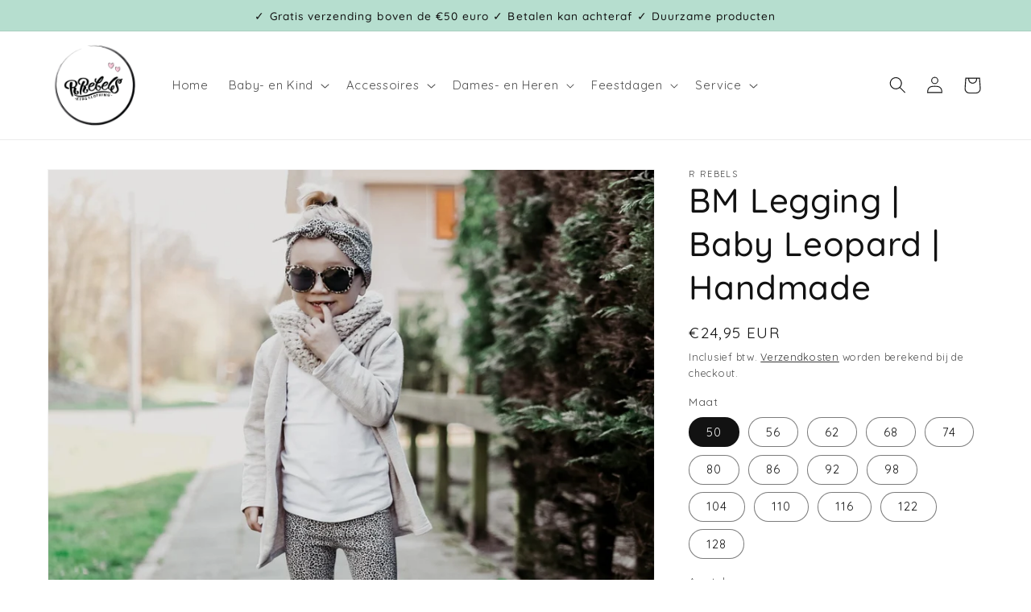

--- FILE ---
content_type: text/html; charset=utf-8
request_url: https://r-rebels.nl/products/bm-legging-baby-leopard-handmade
body_size: 40857
content:
<!doctype html>
<html class="no-js" lang="nl">
  <head>
    <meta charset="utf-8">
    <meta http-equiv="X-UA-Compatible" content="IE=edge">
    <meta name="viewport" content="width=device-width,initial-scale=1">
    <meta name="theme-color" content="">
    <link rel="canonical" href="https://r-rebels.nl/products/bm-legging-baby-leopard-handmade">
    <link rel="preconnect" href="https://cdn.shopify.com" crossorigin><link rel="icon" type="image/png" href="//r-rebels.nl/cdn/shop/files/Favicon.png?crop=center&height=32&v=1664985174&width=32"><link rel="preconnect" href="https://fonts.shopifycdn.com" crossorigin><title>
      BM Legging | Baby Leopard | Handmade
 &ndash; R Rebels </title>

    
      <meta name="description" content="Leuke legging van comfortabel stofje Onze baby- en kinderleggings zitten strak om de beentjes. De broekjes hebben soepel elastiek bij de taille en zijn makkelijk aan te trekken.   Extra informatie: Merk: Believe Mode Collectie: Winter 22/23 Pasvorm: Slim fit Levertijd: 5-10 werkdagen Materiaal: 95% CO 5% EA Handmade in">
    

    

<meta property="og:site_name" content="R Rebels ">
<meta property="og:url" content="https://r-rebels.nl/products/bm-legging-baby-leopard-handmade">
<meta property="og:title" content="BM Legging | Baby Leopard | Handmade">
<meta property="og:type" content="product">
<meta property="og:description" content="Leuke legging van comfortabel stofje Onze baby- en kinderleggings zitten strak om de beentjes. De broekjes hebben soepel elastiek bij de taille en zijn makkelijk aan te trekken.   Extra informatie: Merk: Believe Mode Collectie: Winter 22/23 Pasvorm: Slim fit Levertijd: 5-10 werkdagen Materiaal: 95% CO 5% EA Handmade in"><meta property="og:image" content="http://r-rebels.nl/cdn/shop/products/kidsfashion_2.jpg?v=1674495781">
  <meta property="og:image:secure_url" content="https://r-rebels.nl/cdn/shop/products/kidsfashion_2.jpg?v=1674495781">
  <meta property="og:image:width" content="1549">
  <meta property="og:image:height" content="1549"><meta property="og:price:amount" content="24,95">
  <meta property="og:price:currency" content="EUR"><meta name="twitter:card" content="summary_large_image">
<meta name="twitter:title" content="BM Legging | Baby Leopard | Handmade">
<meta name="twitter:description" content="Leuke legging van comfortabel stofje Onze baby- en kinderleggings zitten strak om de beentjes. De broekjes hebben soepel elastiek bij de taille en zijn makkelijk aan te trekken.   Extra informatie: Merk: Believe Mode Collectie: Winter 22/23 Pasvorm: Slim fit Levertijd: 5-10 werkdagen Materiaal: 95% CO 5% EA Handmade in">


    <script src="//r-rebels.nl/cdn/shop/t/1/assets/global.js?v=149496944046504657681664893863" defer="defer"></script>
    <script>window.performance && window.performance.mark && window.performance.mark('shopify.content_for_header.start');</script><meta id="shopify-digital-wallet" name="shopify-digital-wallet" content="/55503388756/digital_wallets/dialog">
<meta name="shopify-checkout-api-token" content="019dec652f97de4162f1a1bb3c4357a4">
<meta id="in-context-paypal-metadata" data-shop-id="55503388756" data-venmo-supported="false" data-environment="production" data-locale="nl_NL" data-paypal-v4="true" data-currency="EUR">
<link rel="alternate" type="application/json+oembed" href="https://r-rebels.nl/products/bm-legging-baby-leopard-handmade.oembed">
<script async="async" src="/checkouts/internal/preloads.js?locale=nl-NL"></script>
<link rel="preconnect" href="https://shop.app" crossorigin="anonymous">
<script async="async" src="https://shop.app/checkouts/internal/preloads.js?locale=nl-NL&shop_id=55503388756" crossorigin="anonymous"></script>
<script id="apple-pay-shop-capabilities" type="application/json">{"shopId":55503388756,"countryCode":"NL","currencyCode":"EUR","merchantCapabilities":["supports3DS"],"merchantId":"gid:\/\/shopify\/Shop\/55503388756","merchantName":"R Rebels ","requiredBillingContactFields":["postalAddress","email","phone"],"requiredShippingContactFields":["postalAddress","email","phone"],"shippingType":"shipping","supportedNetworks":["visa","maestro","masterCard","amex"],"total":{"type":"pending","label":"R Rebels ","amount":"1.00"},"shopifyPaymentsEnabled":true,"supportsSubscriptions":true}</script>
<script id="shopify-features" type="application/json">{"accessToken":"019dec652f97de4162f1a1bb3c4357a4","betas":["rich-media-storefront-analytics"],"domain":"r-rebels.nl","predictiveSearch":true,"shopId":55503388756,"locale":"nl"}</script>
<script>var Shopify = Shopify || {};
Shopify.shop = "r-rebels.myshopify.com";
Shopify.locale = "nl";
Shopify.currency = {"active":"EUR","rate":"1.0"};
Shopify.country = "NL";
Shopify.theme = {"name":"Dawn","id":121786171476,"schema_name":"Dawn","schema_version":"7.0.1","theme_store_id":887,"role":"main"};
Shopify.theme.handle = "null";
Shopify.theme.style = {"id":null,"handle":null};
Shopify.cdnHost = "r-rebels.nl/cdn";
Shopify.routes = Shopify.routes || {};
Shopify.routes.root = "/";</script>
<script type="module">!function(o){(o.Shopify=o.Shopify||{}).modules=!0}(window);</script>
<script>!function(o){function n(){var o=[];function n(){o.push(Array.prototype.slice.apply(arguments))}return n.q=o,n}var t=o.Shopify=o.Shopify||{};t.loadFeatures=n(),t.autoloadFeatures=n()}(window);</script>
<script>
  window.ShopifyPay = window.ShopifyPay || {};
  window.ShopifyPay.apiHost = "shop.app\/pay";
  window.ShopifyPay.redirectState = null;
</script>
<script id="shop-js-analytics" type="application/json">{"pageType":"product"}</script>
<script defer="defer" async type="module" src="//r-rebels.nl/cdn/shopifycloud/shop-js/modules/v2/client.init-shop-cart-sync_CwGft62q.nl.esm.js"></script>
<script defer="defer" async type="module" src="//r-rebels.nl/cdn/shopifycloud/shop-js/modules/v2/chunk.common_BAeYDmFP.esm.js"></script>
<script defer="defer" async type="module" src="//r-rebels.nl/cdn/shopifycloud/shop-js/modules/v2/chunk.modal_B9qqLDBC.esm.js"></script>
<script type="module">
  await import("//r-rebels.nl/cdn/shopifycloud/shop-js/modules/v2/client.init-shop-cart-sync_CwGft62q.nl.esm.js");
await import("//r-rebels.nl/cdn/shopifycloud/shop-js/modules/v2/chunk.common_BAeYDmFP.esm.js");
await import("//r-rebels.nl/cdn/shopifycloud/shop-js/modules/v2/chunk.modal_B9qqLDBC.esm.js");

  window.Shopify.SignInWithShop?.initShopCartSync?.({"fedCMEnabled":true,"windoidEnabled":true});

</script>
<script>
  window.Shopify = window.Shopify || {};
  if (!window.Shopify.featureAssets) window.Shopify.featureAssets = {};
  window.Shopify.featureAssets['shop-js'] = {"shop-cart-sync":["modules/v2/client.shop-cart-sync_DYxNzuQz.nl.esm.js","modules/v2/chunk.common_BAeYDmFP.esm.js","modules/v2/chunk.modal_B9qqLDBC.esm.js"],"init-fed-cm":["modules/v2/client.init-fed-cm_CjDsDcAw.nl.esm.js","modules/v2/chunk.common_BAeYDmFP.esm.js","modules/v2/chunk.modal_B9qqLDBC.esm.js"],"shop-cash-offers":["modules/v2/client.shop-cash-offers_ClkbB2SN.nl.esm.js","modules/v2/chunk.common_BAeYDmFP.esm.js","modules/v2/chunk.modal_B9qqLDBC.esm.js"],"shop-login-button":["modules/v2/client.shop-login-button_WLp3fA_k.nl.esm.js","modules/v2/chunk.common_BAeYDmFP.esm.js","modules/v2/chunk.modal_B9qqLDBC.esm.js"],"pay-button":["modules/v2/client.pay-button_CMzcDx7A.nl.esm.js","modules/v2/chunk.common_BAeYDmFP.esm.js","modules/v2/chunk.modal_B9qqLDBC.esm.js"],"shop-button":["modules/v2/client.shop-button_C5HrfeZa.nl.esm.js","modules/v2/chunk.common_BAeYDmFP.esm.js","modules/v2/chunk.modal_B9qqLDBC.esm.js"],"avatar":["modules/v2/client.avatar_BTnouDA3.nl.esm.js"],"init-windoid":["modules/v2/client.init-windoid_BPUgzmVN.nl.esm.js","modules/v2/chunk.common_BAeYDmFP.esm.js","modules/v2/chunk.modal_B9qqLDBC.esm.js"],"init-shop-for-new-customer-accounts":["modules/v2/client.init-shop-for-new-customer-accounts_C_53TFWp.nl.esm.js","modules/v2/client.shop-login-button_WLp3fA_k.nl.esm.js","modules/v2/chunk.common_BAeYDmFP.esm.js","modules/v2/chunk.modal_B9qqLDBC.esm.js"],"init-shop-email-lookup-coordinator":["modules/v2/client.init-shop-email-lookup-coordinator_BuZJWlrC.nl.esm.js","modules/v2/chunk.common_BAeYDmFP.esm.js","modules/v2/chunk.modal_B9qqLDBC.esm.js"],"init-shop-cart-sync":["modules/v2/client.init-shop-cart-sync_CwGft62q.nl.esm.js","modules/v2/chunk.common_BAeYDmFP.esm.js","modules/v2/chunk.modal_B9qqLDBC.esm.js"],"shop-toast-manager":["modules/v2/client.shop-toast-manager_3XRE_uEZ.nl.esm.js","modules/v2/chunk.common_BAeYDmFP.esm.js","modules/v2/chunk.modal_B9qqLDBC.esm.js"],"init-customer-accounts":["modules/v2/client.init-customer-accounts_DmSKRkZb.nl.esm.js","modules/v2/client.shop-login-button_WLp3fA_k.nl.esm.js","modules/v2/chunk.common_BAeYDmFP.esm.js","modules/v2/chunk.modal_B9qqLDBC.esm.js"],"init-customer-accounts-sign-up":["modules/v2/client.init-customer-accounts-sign-up_CeYkBAph.nl.esm.js","modules/v2/client.shop-login-button_WLp3fA_k.nl.esm.js","modules/v2/chunk.common_BAeYDmFP.esm.js","modules/v2/chunk.modal_B9qqLDBC.esm.js"],"shop-follow-button":["modules/v2/client.shop-follow-button_EFIbvYjS.nl.esm.js","modules/v2/chunk.common_BAeYDmFP.esm.js","modules/v2/chunk.modal_B9qqLDBC.esm.js"],"checkout-modal":["modules/v2/client.checkout-modal_D8HUqXhX.nl.esm.js","modules/v2/chunk.common_BAeYDmFP.esm.js","modules/v2/chunk.modal_B9qqLDBC.esm.js"],"shop-login":["modules/v2/client.shop-login_BUSqPzuV.nl.esm.js","modules/v2/chunk.common_BAeYDmFP.esm.js","modules/v2/chunk.modal_B9qqLDBC.esm.js"],"lead-capture":["modules/v2/client.lead-capture_CFcRSnZi.nl.esm.js","modules/v2/chunk.common_BAeYDmFP.esm.js","modules/v2/chunk.modal_B9qqLDBC.esm.js"],"payment-terms":["modules/v2/client.payment-terms_DBKgFsWx.nl.esm.js","modules/v2/chunk.common_BAeYDmFP.esm.js","modules/v2/chunk.modal_B9qqLDBC.esm.js"]};
</script>
<script>(function() {
  var isLoaded = false;
  function asyncLoad() {
    if (isLoaded) return;
    isLoaded = true;
    var urls = ["https:\/\/cdn.autoketing.org\/sdk-cdn\/popup-fullsize\/dist\/popup-fullsize-embed.js?t1999=1675989733594821426\u0026shop=r-rebels.myshopify.com"];
    for (var i = 0; i < urls.length; i++) {
      var s = document.createElement('script');
      s.type = 'text/javascript';
      s.async = true;
      s.src = urls[i];
      var x = document.getElementsByTagName('script')[0];
      x.parentNode.insertBefore(s, x);
    }
  };
  if(window.attachEvent) {
    window.attachEvent('onload', asyncLoad);
  } else {
    window.addEventListener('load', asyncLoad, false);
  }
})();</script>
<script id="__st">var __st={"a":55503388756,"offset":3600,"reqid":"dc5d812f-0d2e-47fe-be02-f405f5451d17-1769435624","pageurl":"r-rebels.nl\/products\/bm-legging-baby-leopard-handmade","u":"3661ad04a217","p":"product","rtyp":"product","rid":6814991220820};</script>
<script>window.ShopifyPaypalV4VisibilityTracking = true;</script>
<script id="captcha-bootstrap">!function(){'use strict';const t='contact',e='account',n='new_comment',o=[[t,t],['blogs',n],['comments',n],[t,'customer']],c=[[e,'customer_login'],[e,'guest_login'],[e,'recover_customer_password'],[e,'create_customer']],r=t=>t.map((([t,e])=>`form[action*='/${t}']:not([data-nocaptcha='true']) input[name='form_type'][value='${e}']`)).join(','),a=t=>()=>t?[...document.querySelectorAll(t)].map((t=>t.form)):[];function s(){const t=[...o],e=r(t);return a(e)}const i='password',u='form_key',d=['recaptcha-v3-token','g-recaptcha-response','h-captcha-response',i],f=()=>{try{return window.sessionStorage}catch{return}},m='__shopify_v',_=t=>t.elements[u];function p(t,e,n=!1){try{const o=window.sessionStorage,c=JSON.parse(o.getItem(e)),{data:r}=function(t){const{data:e,action:n}=t;return t[m]||n?{data:e,action:n}:{data:t,action:n}}(c);for(const[e,n]of Object.entries(r))t.elements[e]&&(t.elements[e].value=n);n&&o.removeItem(e)}catch(o){console.error('form repopulation failed',{error:o})}}const l='form_type',E='cptcha';function T(t){t.dataset[E]=!0}const w=window,h=w.document,L='Shopify',v='ce_forms',y='captcha';let A=!1;((t,e)=>{const n=(g='f06e6c50-85a8-45c8-87d0-21a2b65856fe',I='https://cdn.shopify.com/shopifycloud/storefront-forms-hcaptcha/ce_storefront_forms_captcha_hcaptcha.v1.5.2.iife.js',D={infoText:'Beschermd door hCaptcha',privacyText:'Privacy',termsText:'Voorwaarden'},(t,e,n)=>{const o=w[L][v],c=o.bindForm;if(c)return c(t,g,e,D).then(n);var r;o.q.push([[t,g,e,D],n]),r=I,A||(h.body.append(Object.assign(h.createElement('script'),{id:'captcha-provider',async:!0,src:r})),A=!0)});var g,I,D;w[L]=w[L]||{},w[L][v]=w[L][v]||{},w[L][v].q=[],w[L][y]=w[L][y]||{},w[L][y].protect=function(t,e){n(t,void 0,e),T(t)},Object.freeze(w[L][y]),function(t,e,n,w,h,L){const[v,y,A,g]=function(t,e,n){const i=e?o:[],u=t?c:[],d=[...i,...u],f=r(d),m=r(i),_=r(d.filter((([t,e])=>n.includes(e))));return[a(f),a(m),a(_),s()]}(w,h,L),I=t=>{const e=t.target;return e instanceof HTMLFormElement?e:e&&e.form},D=t=>v().includes(t);t.addEventListener('submit',(t=>{const e=I(t);if(!e)return;const n=D(e)&&!e.dataset.hcaptchaBound&&!e.dataset.recaptchaBound,o=_(e),c=g().includes(e)&&(!o||!o.value);(n||c)&&t.preventDefault(),c&&!n&&(function(t){try{if(!f())return;!function(t){const e=f();if(!e)return;const n=_(t);if(!n)return;const o=n.value;o&&e.removeItem(o)}(t);const e=Array.from(Array(32),(()=>Math.random().toString(36)[2])).join('');!function(t,e){_(t)||t.append(Object.assign(document.createElement('input'),{type:'hidden',name:u})),t.elements[u].value=e}(t,e),function(t,e){const n=f();if(!n)return;const o=[...t.querySelectorAll(`input[type='${i}']`)].map((({name:t})=>t)),c=[...d,...o],r={};for(const[a,s]of new FormData(t).entries())c.includes(a)||(r[a]=s);n.setItem(e,JSON.stringify({[m]:1,action:t.action,data:r}))}(t,e)}catch(e){console.error('failed to persist form',e)}}(e),e.submit())}));const S=(t,e)=>{t&&!t.dataset[E]&&(n(t,e.some((e=>e===t))),T(t))};for(const o of['focusin','change'])t.addEventListener(o,(t=>{const e=I(t);D(e)&&S(e,y())}));const B=e.get('form_key'),M=e.get(l),P=B&&M;t.addEventListener('DOMContentLoaded',(()=>{const t=y();if(P)for(const e of t)e.elements[l].value===M&&p(e,B);[...new Set([...A(),...v().filter((t=>'true'===t.dataset.shopifyCaptcha))])].forEach((e=>S(e,t)))}))}(h,new URLSearchParams(w.location.search),n,t,e,['guest_login'])})(!0,!0)}();</script>
<script integrity="sha256-4kQ18oKyAcykRKYeNunJcIwy7WH5gtpwJnB7kiuLZ1E=" data-source-attribution="shopify.loadfeatures" defer="defer" src="//r-rebels.nl/cdn/shopifycloud/storefront/assets/storefront/load_feature-a0a9edcb.js" crossorigin="anonymous"></script>
<script crossorigin="anonymous" defer="defer" src="//r-rebels.nl/cdn/shopifycloud/storefront/assets/shopify_pay/storefront-65b4c6d7.js?v=20250812"></script>
<script data-source-attribution="shopify.dynamic_checkout.dynamic.init">var Shopify=Shopify||{};Shopify.PaymentButton=Shopify.PaymentButton||{isStorefrontPortableWallets:!0,init:function(){window.Shopify.PaymentButton.init=function(){};var t=document.createElement("script");t.src="https://r-rebels.nl/cdn/shopifycloud/portable-wallets/latest/portable-wallets.nl.js",t.type="module",document.head.appendChild(t)}};
</script>
<script data-source-attribution="shopify.dynamic_checkout.buyer_consent">
  function portableWalletsHideBuyerConsent(e){var t=document.getElementById("shopify-buyer-consent"),n=document.getElementById("shopify-subscription-policy-button");t&&n&&(t.classList.add("hidden"),t.setAttribute("aria-hidden","true"),n.removeEventListener("click",e))}function portableWalletsShowBuyerConsent(e){var t=document.getElementById("shopify-buyer-consent"),n=document.getElementById("shopify-subscription-policy-button");t&&n&&(t.classList.remove("hidden"),t.removeAttribute("aria-hidden"),n.addEventListener("click",e))}window.Shopify?.PaymentButton&&(window.Shopify.PaymentButton.hideBuyerConsent=portableWalletsHideBuyerConsent,window.Shopify.PaymentButton.showBuyerConsent=portableWalletsShowBuyerConsent);
</script>
<script data-source-attribution="shopify.dynamic_checkout.cart.bootstrap">document.addEventListener("DOMContentLoaded",(function(){function t(){return document.querySelector("shopify-accelerated-checkout-cart, shopify-accelerated-checkout")}if(t())Shopify.PaymentButton.init();else{new MutationObserver((function(e,n){t()&&(Shopify.PaymentButton.init(),n.disconnect())})).observe(document.body,{childList:!0,subtree:!0})}}));
</script>
<link id="shopify-accelerated-checkout-styles" rel="stylesheet" media="screen" href="https://r-rebels.nl/cdn/shopifycloud/portable-wallets/latest/accelerated-checkout-backwards-compat.css" crossorigin="anonymous">
<style id="shopify-accelerated-checkout-cart">
        #shopify-buyer-consent {
  margin-top: 1em;
  display: inline-block;
  width: 100%;
}

#shopify-buyer-consent.hidden {
  display: none;
}

#shopify-subscription-policy-button {
  background: none;
  border: none;
  padding: 0;
  text-decoration: underline;
  font-size: inherit;
  cursor: pointer;
}

#shopify-subscription-policy-button::before {
  box-shadow: none;
}

      </style>
<script id="sections-script" data-sections="header,footer" defer="defer" src="//r-rebels.nl/cdn/shop/t/1/compiled_assets/scripts.js?v=181"></script>
<script>window.performance && window.performance.mark && window.performance.mark('shopify.content_for_header.end');</script>


    <style data-shopify>
      @font-face {
  font-family: Quicksand;
  font-weight: 400;
  font-style: normal;
  font-display: swap;
  src: url("//r-rebels.nl/cdn/fonts/quicksand/quicksand_n4.bf8322a9d1da765aa396ad7b6eeb81930a6214de.woff2") format("woff2"),
       url("//r-rebels.nl/cdn/fonts/quicksand/quicksand_n4.fa4cbd232d3483059e72b11f7239959a64c98426.woff") format("woff");
}

      @font-face {
  font-family: Quicksand;
  font-weight: 700;
  font-style: normal;
  font-display: swap;
  src: url("//r-rebels.nl/cdn/fonts/quicksand/quicksand_n7.d375fe11182475f82f7bb6306a0a0e4018995610.woff2") format("woff2"),
       url("//r-rebels.nl/cdn/fonts/quicksand/quicksand_n7.8ac2ae2fc4b90ef79aaa7aedb927d39f9f9aa3f4.woff") format("woff");
}

      
      
      @font-face {
  font-family: Quicksand;
  font-weight: 500;
  font-style: normal;
  font-display: swap;
  src: url("//r-rebels.nl/cdn/fonts/quicksand/quicksand_n5.8f86b119923a62b5ca76bc9a6fb25da7a7498802.woff2") format("woff2"),
       url("//r-rebels.nl/cdn/fonts/quicksand/quicksand_n5.c31882e058f76d723a7b6b725ac3ca095b5a2a70.woff") format("woff");
}


      :root {
        --font-body-family: Quicksand, sans-serif;
        --font-body-style: normal;
        --font-body-weight: 400;
        --font-body-weight-bold: 700;

        --font-heading-family: Quicksand, sans-serif;
        --font-heading-style: normal;
        --font-heading-weight: 500;

        --font-body-scale: 1.05;
        --font-heading-scale: 1.0;

        --color-base-text: 18, 18, 18;
        --color-shadow: 18, 18, 18;
        --color-base-background-1: 255, 255, 255;
        --color-base-background-2: 182, 222, 207;
        --color-base-solid-button-labels: 255, 255, 255;
        --color-base-outline-button-labels: 18, 18, 18;
        --color-base-accent-1: 18, 18, 18;
        --color-base-accent-2: 182, 222, 207;
        --payment-terms-background-color: #ffffff;

        --gradient-base-background-1: #ffffff;
        --gradient-base-background-2: #b6decf;
        --gradient-base-accent-1: #121212;
        --gradient-base-accent-2: #b6decf;

        --media-padding: px;
        --media-border-opacity: 0.05;
        --media-border-width: 1px;
        --media-radius: 0px;
        --media-shadow-opacity: 0.0;
        --media-shadow-horizontal-offset: 0px;
        --media-shadow-vertical-offset: 4px;
        --media-shadow-blur-radius: 5px;
        --media-shadow-visible: 0;

        --page-width: 120rem;
        --page-width-margin: 0rem;

        --product-card-image-padding: 0.0rem;
        --product-card-corner-radius: 0.0rem;
        --product-card-text-alignment: left;
        --product-card-border-width: 0.0rem;
        --product-card-border-opacity: 0.1;
        --product-card-shadow-opacity: 0.0;
        --product-card-shadow-visible: 0;
        --product-card-shadow-horizontal-offset: 0.0rem;
        --product-card-shadow-vertical-offset: 0.4rem;
        --product-card-shadow-blur-radius: 0.5rem;

        --collection-card-image-padding: 0.0rem;
        --collection-card-corner-radius: 0.0rem;
        --collection-card-text-alignment: left;
        --collection-card-border-width: 0.0rem;
        --collection-card-border-opacity: 0.1;
        --collection-card-shadow-opacity: 0.0;
        --collection-card-shadow-visible: 0;
        --collection-card-shadow-horizontal-offset: 0.0rem;
        --collection-card-shadow-vertical-offset: 0.4rem;
        --collection-card-shadow-blur-radius: 0.5rem;

        --blog-card-image-padding: 0.0rem;
        --blog-card-corner-radius: 0.0rem;
        --blog-card-text-alignment: left;
        --blog-card-border-width: 0.0rem;
        --blog-card-border-opacity: 0.1;
        --blog-card-shadow-opacity: 0.0;
        --blog-card-shadow-visible: 0;
        --blog-card-shadow-horizontal-offset: 0.0rem;
        --blog-card-shadow-vertical-offset: 0.4rem;
        --blog-card-shadow-blur-radius: 0.5rem;

        --badge-corner-radius: 4.0rem;

        --popup-border-width: 1px;
        --popup-border-opacity: 0.1;
        --popup-corner-radius: 0px;
        --popup-shadow-opacity: 0.0;
        --popup-shadow-horizontal-offset: 0px;
        --popup-shadow-vertical-offset: 4px;
        --popup-shadow-blur-radius: 5px;

        --drawer-border-width: 1px;
        --drawer-border-opacity: 0.1;
        --drawer-shadow-opacity: 0.0;
        --drawer-shadow-horizontal-offset: 0px;
        --drawer-shadow-vertical-offset: 4px;
        --drawer-shadow-blur-radius: 5px;

        --spacing-sections-desktop: 0px;
        --spacing-sections-mobile: 0px;

        --grid-desktop-vertical-spacing: 8px;
        --grid-desktop-horizontal-spacing: 8px;
        --grid-mobile-vertical-spacing: 4px;
        --grid-mobile-horizontal-spacing: 4px;

        --text-boxes-border-opacity: 0.1;
        --text-boxes-border-width: 0px;
        --text-boxes-radius: 0px;
        --text-boxes-shadow-opacity: 0.0;
        --text-boxes-shadow-visible: 0;
        --text-boxes-shadow-horizontal-offset: 0px;
        --text-boxes-shadow-vertical-offset: 4px;
        --text-boxes-shadow-blur-radius: 5px;

        --buttons-radius: 0px;
        --buttons-radius-outset: 0px;
        --buttons-border-width: 1px;
        --buttons-border-opacity: 1.0;
        --buttons-shadow-opacity: 0.0;
        --buttons-shadow-visible: 0;
        --buttons-shadow-horizontal-offset: 0px;
        --buttons-shadow-vertical-offset: 4px;
        --buttons-shadow-blur-radius: 5px;
        --buttons-border-offset: 0px;

        --inputs-radius: 0px;
        --inputs-border-width: 1px;
        --inputs-border-opacity: 0.55;
        --inputs-shadow-opacity: 0.0;
        --inputs-shadow-horizontal-offset: 0px;
        --inputs-margin-offset: 0px;
        --inputs-shadow-vertical-offset: 4px;
        --inputs-shadow-blur-radius: 5px;
        --inputs-radius-outset: 0px;

        --variant-pills-radius: 40px;
        --variant-pills-border-width: 1px;
        --variant-pills-border-opacity: 0.55;
        --variant-pills-shadow-opacity: 0.0;
        --variant-pills-shadow-horizontal-offset: 0px;
        --variant-pills-shadow-vertical-offset: 4px;
        --variant-pills-shadow-blur-radius: 5px;
      }

      *,
      *::before,
      *::after {
        box-sizing: inherit;
      }

      html {
        box-sizing: border-box;
        font-size: calc(var(--font-body-scale) * 62.5%);
        height: 100%;
      }

      body {
        display: grid;
        grid-template-rows: auto auto 1fr auto;
        grid-template-columns: 100%;
        min-height: 100%;
        margin: 0;
        font-size: 1.5rem;
        letter-spacing: 0.06rem;
        line-height: calc(1 + 0.8 / var(--font-body-scale));
        font-family: var(--font-body-family);
        font-style: var(--font-body-style);
        font-weight: var(--font-body-weight);
      }

      @media screen and (min-width: 750px) {
        body {
          font-size: 1.6rem;
        }
      }
    </style>

    <link href="//r-rebels.nl/cdn/shop/t/1/assets/base.css?v=88290808517547527771664893879" rel="stylesheet" type="text/css" media="all" />
<link rel="preload" as="font" href="//r-rebels.nl/cdn/fonts/quicksand/quicksand_n4.bf8322a9d1da765aa396ad7b6eeb81930a6214de.woff2" type="font/woff2" crossorigin><link rel="preload" as="font" href="//r-rebels.nl/cdn/fonts/quicksand/quicksand_n5.8f86b119923a62b5ca76bc9a6fb25da7a7498802.woff2" type="font/woff2" crossorigin><link rel="stylesheet" href="//r-rebels.nl/cdn/shop/t/1/assets/component-predictive-search.css?v=83512081251802922551664893859" media="print" onload="this.media='all'"><script>document.documentElement.className = document.documentElement.className.replace('no-js', 'js');
    if (Shopify.designMode) {
      document.documentElement.classList.add('shopify-design-mode');
    }
    </script>
  <script src="https://cdn.shopify.com/extensions/019b92df-1966-750c-943d-a8ced4b05ac2/option-cli3-369/assets/gpomain.js" type="text/javascript" defer="defer"></script>
<link href="https://monorail-edge.shopifysvc.com" rel="dns-prefetch">
<script>(function(){if ("sendBeacon" in navigator && "performance" in window) {try {var session_token_from_headers = performance.getEntriesByType('navigation')[0].serverTiming.find(x => x.name == '_s').description;} catch {var session_token_from_headers = undefined;}var session_cookie_matches = document.cookie.match(/_shopify_s=([^;]*)/);var session_token_from_cookie = session_cookie_matches && session_cookie_matches.length === 2 ? session_cookie_matches[1] : "";var session_token = session_token_from_headers || session_token_from_cookie || "";function handle_abandonment_event(e) {var entries = performance.getEntries().filter(function(entry) {return /monorail-edge.shopifysvc.com/.test(entry.name);});if (!window.abandonment_tracked && entries.length === 0) {window.abandonment_tracked = true;var currentMs = Date.now();var navigation_start = performance.timing.navigationStart;var payload = {shop_id: 55503388756,url: window.location.href,navigation_start,duration: currentMs - navigation_start,session_token,page_type: "product"};window.navigator.sendBeacon("https://monorail-edge.shopifysvc.com/v1/produce", JSON.stringify({schema_id: "online_store_buyer_site_abandonment/1.1",payload: payload,metadata: {event_created_at_ms: currentMs,event_sent_at_ms: currentMs}}));}}window.addEventListener('pagehide', handle_abandonment_event);}}());</script>
<script id="web-pixels-manager-setup">(function e(e,d,r,n,o){if(void 0===o&&(o={}),!Boolean(null===(a=null===(i=window.Shopify)||void 0===i?void 0:i.analytics)||void 0===a?void 0:a.replayQueue)){var i,a;window.Shopify=window.Shopify||{};var t=window.Shopify;t.analytics=t.analytics||{};var s=t.analytics;s.replayQueue=[],s.publish=function(e,d,r){return s.replayQueue.push([e,d,r]),!0};try{self.performance.mark("wpm:start")}catch(e){}var l=function(){var e={modern:/Edge?\/(1{2}[4-9]|1[2-9]\d|[2-9]\d{2}|\d{4,})\.\d+(\.\d+|)|Firefox\/(1{2}[4-9]|1[2-9]\d|[2-9]\d{2}|\d{4,})\.\d+(\.\d+|)|Chrom(ium|e)\/(9{2}|\d{3,})\.\d+(\.\d+|)|(Maci|X1{2}).+ Version\/(15\.\d+|(1[6-9]|[2-9]\d|\d{3,})\.\d+)([,.]\d+|)( \(\w+\)|)( Mobile\/\w+|) Safari\/|Chrome.+OPR\/(9{2}|\d{3,})\.\d+\.\d+|(CPU[ +]OS|iPhone[ +]OS|CPU[ +]iPhone|CPU IPhone OS|CPU iPad OS)[ +]+(15[._]\d+|(1[6-9]|[2-9]\d|\d{3,})[._]\d+)([._]\d+|)|Android:?[ /-](13[3-9]|1[4-9]\d|[2-9]\d{2}|\d{4,})(\.\d+|)(\.\d+|)|Android.+Firefox\/(13[5-9]|1[4-9]\d|[2-9]\d{2}|\d{4,})\.\d+(\.\d+|)|Android.+Chrom(ium|e)\/(13[3-9]|1[4-9]\d|[2-9]\d{2}|\d{4,})\.\d+(\.\d+|)|SamsungBrowser\/([2-9]\d|\d{3,})\.\d+/,legacy:/Edge?\/(1[6-9]|[2-9]\d|\d{3,})\.\d+(\.\d+|)|Firefox\/(5[4-9]|[6-9]\d|\d{3,})\.\d+(\.\d+|)|Chrom(ium|e)\/(5[1-9]|[6-9]\d|\d{3,})\.\d+(\.\d+|)([\d.]+$|.*Safari\/(?![\d.]+ Edge\/[\d.]+$))|(Maci|X1{2}).+ Version\/(10\.\d+|(1[1-9]|[2-9]\d|\d{3,})\.\d+)([,.]\d+|)( \(\w+\)|)( Mobile\/\w+|) Safari\/|Chrome.+OPR\/(3[89]|[4-9]\d|\d{3,})\.\d+\.\d+|(CPU[ +]OS|iPhone[ +]OS|CPU[ +]iPhone|CPU IPhone OS|CPU iPad OS)[ +]+(10[._]\d+|(1[1-9]|[2-9]\d|\d{3,})[._]\d+)([._]\d+|)|Android:?[ /-](13[3-9]|1[4-9]\d|[2-9]\d{2}|\d{4,})(\.\d+|)(\.\d+|)|Mobile Safari.+OPR\/([89]\d|\d{3,})\.\d+\.\d+|Android.+Firefox\/(13[5-9]|1[4-9]\d|[2-9]\d{2}|\d{4,})\.\d+(\.\d+|)|Android.+Chrom(ium|e)\/(13[3-9]|1[4-9]\d|[2-9]\d{2}|\d{4,})\.\d+(\.\d+|)|Android.+(UC? ?Browser|UCWEB|U3)[ /]?(15\.([5-9]|\d{2,})|(1[6-9]|[2-9]\d|\d{3,})\.\d+)\.\d+|SamsungBrowser\/(5\.\d+|([6-9]|\d{2,})\.\d+)|Android.+MQ{2}Browser\/(14(\.(9|\d{2,})|)|(1[5-9]|[2-9]\d|\d{3,})(\.\d+|))(\.\d+|)|K[Aa][Ii]OS\/(3\.\d+|([4-9]|\d{2,})\.\d+)(\.\d+|)/},d=e.modern,r=e.legacy,n=navigator.userAgent;return n.match(d)?"modern":n.match(r)?"legacy":"unknown"}(),u="modern"===l?"modern":"legacy",c=(null!=n?n:{modern:"",legacy:""})[u],f=function(e){return[e.baseUrl,"/wpm","/b",e.hashVersion,"modern"===e.buildTarget?"m":"l",".js"].join("")}({baseUrl:d,hashVersion:r,buildTarget:u}),m=function(e){var d=e.version,r=e.bundleTarget,n=e.surface,o=e.pageUrl,i=e.monorailEndpoint;return{emit:function(e){var a=e.status,t=e.errorMsg,s=(new Date).getTime(),l=JSON.stringify({metadata:{event_sent_at_ms:s},events:[{schema_id:"web_pixels_manager_load/3.1",payload:{version:d,bundle_target:r,page_url:o,status:a,surface:n,error_msg:t},metadata:{event_created_at_ms:s}}]});if(!i)return console&&console.warn&&console.warn("[Web Pixels Manager] No Monorail endpoint provided, skipping logging."),!1;try{return self.navigator.sendBeacon.bind(self.navigator)(i,l)}catch(e){}var u=new XMLHttpRequest;try{return u.open("POST",i,!0),u.setRequestHeader("Content-Type","text/plain"),u.send(l),!0}catch(e){return console&&console.warn&&console.warn("[Web Pixels Manager] Got an unhandled error while logging to Monorail."),!1}}}}({version:r,bundleTarget:l,surface:e.surface,pageUrl:self.location.href,monorailEndpoint:e.monorailEndpoint});try{o.browserTarget=l,function(e){var d=e.src,r=e.async,n=void 0===r||r,o=e.onload,i=e.onerror,a=e.sri,t=e.scriptDataAttributes,s=void 0===t?{}:t,l=document.createElement("script"),u=document.querySelector("head"),c=document.querySelector("body");if(l.async=n,l.src=d,a&&(l.integrity=a,l.crossOrigin="anonymous"),s)for(var f in s)if(Object.prototype.hasOwnProperty.call(s,f))try{l.dataset[f]=s[f]}catch(e){}if(o&&l.addEventListener("load",o),i&&l.addEventListener("error",i),u)u.appendChild(l);else{if(!c)throw new Error("Did not find a head or body element to append the script");c.appendChild(l)}}({src:f,async:!0,onload:function(){if(!function(){var e,d;return Boolean(null===(d=null===(e=window.Shopify)||void 0===e?void 0:e.analytics)||void 0===d?void 0:d.initialized)}()){var d=window.webPixelsManager.init(e)||void 0;if(d){var r=window.Shopify.analytics;r.replayQueue.forEach((function(e){var r=e[0],n=e[1],o=e[2];d.publishCustomEvent(r,n,o)})),r.replayQueue=[],r.publish=d.publishCustomEvent,r.visitor=d.visitor,r.initialized=!0}}},onerror:function(){return m.emit({status:"failed",errorMsg:"".concat(f," has failed to load")})},sri:function(e){var d=/^sha384-[A-Za-z0-9+/=]+$/;return"string"==typeof e&&d.test(e)}(c)?c:"",scriptDataAttributes:o}),m.emit({status:"loading"})}catch(e){m.emit({status:"failed",errorMsg:(null==e?void 0:e.message)||"Unknown error"})}}})({shopId: 55503388756,storefrontBaseUrl: "https://r-rebels.nl",extensionsBaseUrl: "https://extensions.shopifycdn.com/cdn/shopifycloud/web-pixels-manager",monorailEndpoint: "https://monorail-edge.shopifysvc.com/unstable/produce_batch",surface: "storefront-renderer",enabledBetaFlags: ["2dca8a86"],webPixelsConfigList: [{"id":"shopify-app-pixel","configuration":"{}","eventPayloadVersion":"v1","runtimeContext":"STRICT","scriptVersion":"0450","apiClientId":"shopify-pixel","type":"APP","privacyPurposes":["ANALYTICS","MARKETING"]},{"id":"shopify-custom-pixel","eventPayloadVersion":"v1","runtimeContext":"LAX","scriptVersion":"0450","apiClientId":"shopify-pixel","type":"CUSTOM","privacyPurposes":["ANALYTICS","MARKETING"]}],isMerchantRequest: false,initData: {"shop":{"name":"R Rebels ","paymentSettings":{"currencyCode":"EUR"},"myshopifyDomain":"r-rebels.myshopify.com","countryCode":"NL","storefrontUrl":"https:\/\/r-rebels.nl"},"customer":null,"cart":null,"checkout":null,"productVariants":[{"price":{"amount":24.95,"currencyCode":"EUR"},"product":{"title":"BM Legging | Baby Leopard | Handmade","vendor":"R Rebels","id":"6814991220820","untranslatedTitle":"BM Legging | Baby Leopard | Handmade","url":"\/products\/bm-legging-baby-leopard-handmade","type":"Kleding en accessoires"},"id":"39961161138260","image":{"src":"\/\/r-rebels.nl\/cdn\/shop\/products\/kidsfashion_2.jpg?v=1674495781"},"sku":null,"title":"50","untranslatedTitle":"50"},{"price":{"amount":24.95,"currencyCode":"EUR"},"product":{"title":"BM Legging | Baby Leopard | Handmade","vendor":"R Rebels","id":"6814991220820","untranslatedTitle":"BM Legging | Baby Leopard | Handmade","url":"\/products\/bm-legging-baby-leopard-handmade","type":"Kleding en accessoires"},"id":"39961161171028","image":{"src":"\/\/r-rebels.nl\/cdn\/shop\/products\/kidsfashion_2.jpg?v=1674495781"},"sku":null,"title":"56","untranslatedTitle":"56"},{"price":{"amount":24.95,"currencyCode":"EUR"},"product":{"title":"BM Legging | Baby Leopard | Handmade","vendor":"R Rebels","id":"6814991220820","untranslatedTitle":"BM Legging | Baby Leopard | Handmade","url":"\/products\/bm-legging-baby-leopard-handmade","type":"Kleding en accessoires"},"id":"39961161203796","image":{"src":"\/\/r-rebels.nl\/cdn\/shop\/products\/kidsfashion_2.jpg?v=1674495781"},"sku":null,"title":"62","untranslatedTitle":"62"},{"price":{"amount":24.95,"currencyCode":"EUR"},"product":{"title":"BM Legging | Baby Leopard | Handmade","vendor":"R Rebels","id":"6814991220820","untranslatedTitle":"BM Legging | Baby Leopard | Handmade","url":"\/products\/bm-legging-baby-leopard-handmade","type":"Kleding en accessoires"},"id":"39961161236564","image":{"src":"\/\/r-rebels.nl\/cdn\/shop\/products\/kidsfashion_2.jpg?v=1674495781"},"sku":null,"title":"68","untranslatedTitle":"68"},{"price":{"amount":24.95,"currencyCode":"EUR"},"product":{"title":"BM Legging | Baby Leopard | Handmade","vendor":"R Rebels","id":"6814991220820","untranslatedTitle":"BM Legging | Baby Leopard | Handmade","url":"\/products\/bm-legging-baby-leopard-handmade","type":"Kleding en accessoires"},"id":"39961161269332","image":{"src":"\/\/r-rebels.nl\/cdn\/shop\/products\/kidsfashion_2.jpg?v=1674495781"},"sku":null,"title":"74","untranslatedTitle":"74"},{"price":{"amount":24.95,"currencyCode":"EUR"},"product":{"title":"BM Legging | Baby Leopard | Handmade","vendor":"R Rebels","id":"6814991220820","untranslatedTitle":"BM Legging | Baby Leopard | Handmade","url":"\/products\/bm-legging-baby-leopard-handmade","type":"Kleding en accessoires"},"id":"39961161302100","image":{"src":"\/\/r-rebels.nl\/cdn\/shop\/products\/kidsfashion_2.jpg?v=1674495781"},"sku":null,"title":"80","untranslatedTitle":"80"},{"price":{"amount":24.95,"currencyCode":"EUR"},"product":{"title":"BM Legging | Baby Leopard | Handmade","vendor":"R Rebels","id":"6814991220820","untranslatedTitle":"BM Legging | Baby Leopard | Handmade","url":"\/products\/bm-legging-baby-leopard-handmade","type":"Kleding en accessoires"},"id":"39961161334868","image":{"src":"\/\/r-rebels.nl\/cdn\/shop\/products\/kidsfashion_2.jpg?v=1674495781"},"sku":null,"title":"86","untranslatedTitle":"86"},{"price":{"amount":24.95,"currencyCode":"EUR"},"product":{"title":"BM Legging | Baby Leopard | Handmade","vendor":"R Rebels","id":"6814991220820","untranslatedTitle":"BM Legging | Baby Leopard | Handmade","url":"\/products\/bm-legging-baby-leopard-handmade","type":"Kleding en accessoires"},"id":"39961161367636","image":{"src":"\/\/r-rebels.nl\/cdn\/shop\/products\/kidsfashion_2.jpg?v=1674495781"},"sku":null,"title":"92","untranslatedTitle":"92"},{"price":{"amount":24.95,"currencyCode":"EUR"},"product":{"title":"BM Legging | Baby Leopard | Handmade","vendor":"R Rebels","id":"6814991220820","untranslatedTitle":"BM Legging | Baby Leopard | Handmade","url":"\/products\/bm-legging-baby-leopard-handmade","type":"Kleding en accessoires"},"id":"39961161433172","image":{"src":"\/\/r-rebels.nl\/cdn\/shop\/products\/kidsfashion_2.jpg?v=1674495781"},"sku":null,"title":"98","untranslatedTitle":"98"},{"price":{"amount":24.95,"currencyCode":"EUR"},"product":{"title":"BM Legging | Baby Leopard | Handmade","vendor":"R Rebels","id":"6814991220820","untranslatedTitle":"BM Legging | Baby Leopard | Handmade","url":"\/products\/bm-legging-baby-leopard-handmade","type":"Kleding en accessoires"},"id":"39961161465940","image":{"src":"\/\/r-rebels.nl\/cdn\/shop\/products\/kidsfashion_2.jpg?v=1674495781"},"sku":null,"title":"104","untranslatedTitle":"104"},{"price":{"amount":24.95,"currencyCode":"EUR"},"product":{"title":"BM Legging | Baby Leopard | Handmade","vendor":"R Rebels","id":"6814991220820","untranslatedTitle":"BM Legging | Baby Leopard | Handmade","url":"\/products\/bm-legging-baby-leopard-handmade","type":"Kleding en accessoires"},"id":"39961161498708","image":{"src":"\/\/r-rebels.nl\/cdn\/shop\/products\/kidsfashion_2.jpg?v=1674495781"},"sku":null,"title":"110","untranslatedTitle":"110"},{"price":{"amount":24.95,"currencyCode":"EUR"},"product":{"title":"BM Legging | Baby Leopard | Handmade","vendor":"R Rebels","id":"6814991220820","untranslatedTitle":"BM Legging | Baby Leopard | Handmade","url":"\/products\/bm-legging-baby-leopard-handmade","type":"Kleding en accessoires"},"id":"39961161531476","image":{"src":"\/\/r-rebels.nl\/cdn\/shop\/products\/kidsfashion_2.jpg?v=1674495781"},"sku":null,"title":"116","untranslatedTitle":"116"},{"price":{"amount":24.95,"currencyCode":"EUR"},"product":{"title":"BM Legging | Baby Leopard | Handmade","vendor":"R Rebels","id":"6814991220820","untranslatedTitle":"BM Legging | Baby Leopard | Handmade","url":"\/products\/bm-legging-baby-leopard-handmade","type":"Kleding en accessoires"},"id":"39961161564244","image":{"src":"\/\/r-rebels.nl\/cdn\/shop\/products\/kidsfashion_2.jpg?v=1674495781"},"sku":null,"title":"122","untranslatedTitle":"122"},{"price":{"amount":24.95,"currencyCode":"EUR"},"product":{"title":"BM Legging | Baby Leopard | Handmade","vendor":"R Rebels","id":"6814991220820","untranslatedTitle":"BM Legging | Baby Leopard | Handmade","url":"\/products\/bm-legging-baby-leopard-handmade","type":"Kleding en accessoires"},"id":"39961161597012","image":{"src":"\/\/r-rebels.nl\/cdn\/shop\/products\/kidsfashion_2.jpg?v=1674495781"},"sku":null,"title":"128","untranslatedTitle":"128"}],"purchasingCompany":null},},"https://r-rebels.nl/cdn","fcfee988w5aeb613cpc8e4bc33m6693e112",{"modern":"","legacy":""},{"shopId":"55503388756","storefrontBaseUrl":"https:\/\/r-rebels.nl","extensionBaseUrl":"https:\/\/extensions.shopifycdn.com\/cdn\/shopifycloud\/web-pixels-manager","surface":"storefront-renderer","enabledBetaFlags":"[\"2dca8a86\"]","isMerchantRequest":"false","hashVersion":"fcfee988w5aeb613cpc8e4bc33m6693e112","publish":"custom","events":"[[\"page_viewed\",{}],[\"product_viewed\",{\"productVariant\":{\"price\":{\"amount\":24.95,\"currencyCode\":\"EUR\"},\"product\":{\"title\":\"BM Legging | Baby Leopard | Handmade\",\"vendor\":\"R Rebels\",\"id\":\"6814991220820\",\"untranslatedTitle\":\"BM Legging | Baby Leopard | Handmade\",\"url\":\"\/products\/bm-legging-baby-leopard-handmade\",\"type\":\"Kleding en accessoires\"},\"id\":\"39961161138260\",\"image\":{\"src\":\"\/\/r-rebels.nl\/cdn\/shop\/products\/kidsfashion_2.jpg?v=1674495781\"},\"sku\":null,\"title\":\"50\",\"untranslatedTitle\":\"50\"}}]]"});</script><script>
  window.ShopifyAnalytics = window.ShopifyAnalytics || {};
  window.ShopifyAnalytics.meta = window.ShopifyAnalytics.meta || {};
  window.ShopifyAnalytics.meta.currency = 'EUR';
  var meta = {"product":{"id":6814991220820,"gid":"gid:\/\/shopify\/Product\/6814991220820","vendor":"R Rebels","type":"Kleding en accessoires","handle":"bm-legging-baby-leopard-handmade","variants":[{"id":39961161138260,"price":2495,"name":"BM Legging | Baby Leopard | Handmade - 50","public_title":"50","sku":null},{"id":39961161171028,"price":2495,"name":"BM Legging | Baby Leopard | Handmade - 56","public_title":"56","sku":null},{"id":39961161203796,"price":2495,"name":"BM Legging | Baby Leopard | Handmade - 62","public_title":"62","sku":null},{"id":39961161236564,"price":2495,"name":"BM Legging | Baby Leopard | Handmade - 68","public_title":"68","sku":null},{"id":39961161269332,"price":2495,"name":"BM Legging | Baby Leopard | Handmade - 74","public_title":"74","sku":null},{"id":39961161302100,"price":2495,"name":"BM Legging | Baby Leopard | Handmade - 80","public_title":"80","sku":null},{"id":39961161334868,"price":2495,"name":"BM Legging | Baby Leopard | Handmade - 86","public_title":"86","sku":null},{"id":39961161367636,"price":2495,"name":"BM Legging | Baby Leopard | Handmade - 92","public_title":"92","sku":null},{"id":39961161433172,"price":2495,"name":"BM Legging | Baby Leopard | Handmade - 98","public_title":"98","sku":null},{"id":39961161465940,"price":2495,"name":"BM Legging | Baby Leopard | Handmade - 104","public_title":"104","sku":null},{"id":39961161498708,"price":2495,"name":"BM Legging | Baby Leopard | Handmade - 110","public_title":"110","sku":null},{"id":39961161531476,"price":2495,"name":"BM Legging | Baby Leopard | Handmade - 116","public_title":"116","sku":null},{"id":39961161564244,"price":2495,"name":"BM Legging | Baby Leopard | Handmade - 122","public_title":"122","sku":null},{"id":39961161597012,"price":2495,"name":"BM Legging | Baby Leopard | Handmade - 128","public_title":"128","sku":null}],"remote":false},"page":{"pageType":"product","resourceType":"product","resourceId":6814991220820,"requestId":"dc5d812f-0d2e-47fe-be02-f405f5451d17-1769435624"}};
  for (var attr in meta) {
    window.ShopifyAnalytics.meta[attr] = meta[attr];
  }
</script>
<script class="analytics">
  (function () {
    var customDocumentWrite = function(content) {
      var jquery = null;

      if (window.jQuery) {
        jquery = window.jQuery;
      } else if (window.Checkout && window.Checkout.$) {
        jquery = window.Checkout.$;
      }

      if (jquery) {
        jquery('body').append(content);
      }
    };

    var hasLoggedConversion = function(token) {
      if (token) {
        return document.cookie.indexOf('loggedConversion=' + token) !== -1;
      }
      return false;
    }

    var setCookieIfConversion = function(token) {
      if (token) {
        var twoMonthsFromNow = new Date(Date.now());
        twoMonthsFromNow.setMonth(twoMonthsFromNow.getMonth() + 2);

        document.cookie = 'loggedConversion=' + token + '; expires=' + twoMonthsFromNow;
      }
    }

    var trekkie = window.ShopifyAnalytics.lib = window.trekkie = window.trekkie || [];
    if (trekkie.integrations) {
      return;
    }
    trekkie.methods = [
      'identify',
      'page',
      'ready',
      'track',
      'trackForm',
      'trackLink'
    ];
    trekkie.factory = function(method) {
      return function() {
        var args = Array.prototype.slice.call(arguments);
        args.unshift(method);
        trekkie.push(args);
        return trekkie;
      };
    };
    for (var i = 0; i < trekkie.methods.length; i++) {
      var key = trekkie.methods[i];
      trekkie[key] = trekkie.factory(key);
    }
    trekkie.load = function(config) {
      trekkie.config = config || {};
      trekkie.config.initialDocumentCookie = document.cookie;
      var first = document.getElementsByTagName('script')[0];
      var script = document.createElement('script');
      script.type = 'text/javascript';
      script.onerror = function(e) {
        var scriptFallback = document.createElement('script');
        scriptFallback.type = 'text/javascript';
        scriptFallback.onerror = function(error) {
                var Monorail = {
      produce: function produce(monorailDomain, schemaId, payload) {
        var currentMs = new Date().getTime();
        var event = {
          schema_id: schemaId,
          payload: payload,
          metadata: {
            event_created_at_ms: currentMs,
            event_sent_at_ms: currentMs
          }
        };
        return Monorail.sendRequest("https://" + monorailDomain + "/v1/produce", JSON.stringify(event));
      },
      sendRequest: function sendRequest(endpointUrl, payload) {
        // Try the sendBeacon API
        if (window && window.navigator && typeof window.navigator.sendBeacon === 'function' && typeof window.Blob === 'function' && !Monorail.isIos12()) {
          var blobData = new window.Blob([payload], {
            type: 'text/plain'
          });

          if (window.navigator.sendBeacon(endpointUrl, blobData)) {
            return true;
          } // sendBeacon was not successful

        } // XHR beacon

        var xhr = new XMLHttpRequest();

        try {
          xhr.open('POST', endpointUrl);
          xhr.setRequestHeader('Content-Type', 'text/plain');
          xhr.send(payload);
        } catch (e) {
          console.log(e);
        }

        return false;
      },
      isIos12: function isIos12() {
        return window.navigator.userAgent.lastIndexOf('iPhone; CPU iPhone OS 12_') !== -1 || window.navigator.userAgent.lastIndexOf('iPad; CPU OS 12_') !== -1;
      }
    };
    Monorail.produce('monorail-edge.shopifysvc.com',
      'trekkie_storefront_load_errors/1.1',
      {shop_id: 55503388756,
      theme_id: 121786171476,
      app_name: "storefront",
      context_url: window.location.href,
      source_url: "//r-rebels.nl/cdn/s/trekkie.storefront.8d95595f799fbf7e1d32231b9a28fd43b70c67d3.min.js"});

        };
        scriptFallback.async = true;
        scriptFallback.src = '//r-rebels.nl/cdn/s/trekkie.storefront.8d95595f799fbf7e1d32231b9a28fd43b70c67d3.min.js';
        first.parentNode.insertBefore(scriptFallback, first);
      };
      script.async = true;
      script.src = '//r-rebels.nl/cdn/s/trekkie.storefront.8d95595f799fbf7e1d32231b9a28fd43b70c67d3.min.js';
      first.parentNode.insertBefore(script, first);
    };
    trekkie.load(
      {"Trekkie":{"appName":"storefront","development":false,"defaultAttributes":{"shopId":55503388756,"isMerchantRequest":null,"themeId":121786171476,"themeCityHash":"1205305553482646328","contentLanguage":"nl","currency":"EUR","eventMetadataId":"9e41e1d5-e41f-44a7-95fe-bbf85b28ef36"},"isServerSideCookieWritingEnabled":true,"monorailRegion":"shop_domain","enabledBetaFlags":["65f19447"]},"Session Attribution":{},"S2S":{"facebookCapiEnabled":false,"source":"trekkie-storefront-renderer","apiClientId":580111}}
    );

    var loaded = false;
    trekkie.ready(function() {
      if (loaded) return;
      loaded = true;

      window.ShopifyAnalytics.lib = window.trekkie;

      var originalDocumentWrite = document.write;
      document.write = customDocumentWrite;
      try { window.ShopifyAnalytics.merchantGoogleAnalytics.call(this); } catch(error) {};
      document.write = originalDocumentWrite;

      window.ShopifyAnalytics.lib.page(null,{"pageType":"product","resourceType":"product","resourceId":6814991220820,"requestId":"dc5d812f-0d2e-47fe-be02-f405f5451d17-1769435624","shopifyEmitted":true});

      var match = window.location.pathname.match(/checkouts\/(.+)\/(thank_you|post_purchase)/)
      var token = match? match[1]: undefined;
      if (!hasLoggedConversion(token)) {
        setCookieIfConversion(token);
        window.ShopifyAnalytics.lib.track("Viewed Product",{"currency":"EUR","variantId":39961161138260,"productId":6814991220820,"productGid":"gid:\/\/shopify\/Product\/6814991220820","name":"BM Legging | Baby Leopard | Handmade - 50","price":"24.95","sku":null,"brand":"R Rebels","variant":"50","category":"Kleding en accessoires","nonInteraction":true,"remote":false},undefined,undefined,{"shopifyEmitted":true});
      window.ShopifyAnalytics.lib.track("monorail:\/\/trekkie_storefront_viewed_product\/1.1",{"currency":"EUR","variantId":39961161138260,"productId":6814991220820,"productGid":"gid:\/\/shopify\/Product\/6814991220820","name":"BM Legging | Baby Leopard | Handmade - 50","price":"24.95","sku":null,"brand":"R Rebels","variant":"50","category":"Kleding en accessoires","nonInteraction":true,"remote":false,"referer":"https:\/\/r-rebels.nl\/products\/bm-legging-baby-leopard-handmade"});
      }
    });


        var eventsListenerScript = document.createElement('script');
        eventsListenerScript.async = true;
        eventsListenerScript.src = "//r-rebels.nl/cdn/shopifycloud/storefront/assets/shop_events_listener-3da45d37.js";
        document.getElementsByTagName('head')[0].appendChild(eventsListenerScript);

})();</script>
<script
  defer
  src="https://r-rebels.nl/cdn/shopifycloud/perf-kit/shopify-perf-kit-3.0.4.min.js"
  data-application="storefront-renderer"
  data-shop-id="55503388756"
  data-render-region="gcp-us-east1"
  data-page-type="product"
  data-theme-instance-id="121786171476"
  data-theme-name="Dawn"
  data-theme-version="7.0.1"
  data-monorail-region="shop_domain"
  data-resource-timing-sampling-rate="10"
  data-shs="true"
  data-shs-beacon="true"
  data-shs-export-with-fetch="true"
  data-shs-logs-sample-rate="1"
  data-shs-beacon-endpoint="https://r-rebels.nl/api/collect"
></script>
</head>

  <body class="gradient">
    <a class="skip-to-content-link button visually-hidden" href="#MainContent">
      Meteen naar de content
    </a><div id="shopify-section-announcement-bar" class="shopify-section"><div class="announcement-bar color-background-2 gradient" role="region" aria-label="Aankondiging" ><div class="page-width">
                <p class="announcement-bar__message center h5">
                  ✓ Gratis verzending boven de €50 euro ✓ Betalen kan achteraf ✓ Duurzame producten
</p>
              </div></div>
</div>
    <div id="shopify-section-header" class="shopify-section section-header"><link rel="stylesheet" href="//r-rebels.nl/cdn/shop/t/1/assets/component-list-menu.css?v=151968516119678728991664893867" media="print" onload="this.media='all'">
<link rel="stylesheet" href="//r-rebels.nl/cdn/shop/t/1/assets/component-search.css?v=96455689198851321781664893852" media="print" onload="this.media='all'">
<link rel="stylesheet" href="//r-rebels.nl/cdn/shop/t/1/assets/component-menu-drawer.css?v=182311192829367774911664893856" media="print" onload="this.media='all'">
<link rel="stylesheet" href="//r-rebels.nl/cdn/shop/t/1/assets/component-cart-notification.css?v=63794033174009388481667604313" media="print" onload="this.media='all'">
<link rel="stylesheet" href="//r-rebels.nl/cdn/shop/t/1/assets/component-cart-items.css?v=23917223812499722491664893879" media="print" onload="this.media='all'"><link rel="stylesheet" href="//r-rebels.nl/cdn/shop/t/1/assets/component-price.css?v=65402837579211014041664893855" media="print" onload="this.media='all'">
  <link rel="stylesheet" href="//r-rebels.nl/cdn/shop/t/1/assets/component-loading-overlay.css?v=167310470843593579841664893883" media="print" onload="this.media='all'"><noscript><link href="//r-rebels.nl/cdn/shop/t/1/assets/component-list-menu.css?v=151968516119678728991664893867" rel="stylesheet" type="text/css" media="all" /></noscript>
<noscript><link href="//r-rebels.nl/cdn/shop/t/1/assets/component-search.css?v=96455689198851321781664893852" rel="stylesheet" type="text/css" media="all" /></noscript>
<noscript><link href="//r-rebels.nl/cdn/shop/t/1/assets/component-menu-drawer.css?v=182311192829367774911664893856" rel="stylesheet" type="text/css" media="all" /></noscript>
<noscript><link href="//r-rebels.nl/cdn/shop/t/1/assets/component-cart-notification.css?v=63794033174009388481667604313" rel="stylesheet" type="text/css" media="all" /></noscript>
<noscript><link href="//r-rebels.nl/cdn/shop/t/1/assets/component-cart-items.css?v=23917223812499722491664893879" rel="stylesheet" type="text/css" media="all" /></noscript>

<style>
  header-drawer {
    justify-self: start;
    margin-left: -1.2rem;
  }

  .header__heading-logo {
    max-width: 110px;
  }

  @media screen and (min-width: 990px) {
    header-drawer {
      display: none;
    }
  }

  .menu-drawer-container {
    display: flex;
  }

  .list-menu {
    list-style: none;
    padding: 0;
    margin: 0;
  }

  .list-menu--inline {
    display: inline-flex;
    flex-wrap: wrap;
  }

  summary.list-menu__item {
    padding-right: 2.7rem;
  }

  .list-menu__item {
    display: flex;
    align-items: center;
    line-height: calc(1 + 0.3 / var(--font-body-scale));
  }

  .list-menu__item--link {
    text-decoration: none;
    padding-bottom: 1rem;
    padding-top: 1rem;
    line-height: calc(1 + 0.8 / var(--font-body-scale));
  }

  @media screen and (min-width: 750px) {
    .list-menu__item--link {
      padding-bottom: 0.5rem;
      padding-top: 0.5rem;
    }
  }
</style><style data-shopify>.header {
    padding-top: 2px;
    padding-bottom: 2px;
  }

  .section-header {
    margin-bottom: 0px;
  }

  @media screen and (min-width: 750px) {
    .section-header {
      margin-bottom: 0px;
    }
  }

  @media screen and (min-width: 990px) {
    .header {
      padding-top: 4px;
      padding-bottom: 4px;
    }
  }</style><script src="//r-rebels.nl/cdn/shop/t/1/assets/details-disclosure.js?v=153497636716254413831664893875" defer="defer"></script>
<script src="//r-rebels.nl/cdn/shop/t/1/assets/details-modal.js?v=4511761896672669691664893874" defer="defer"></script>
<script src="//r-rebels.nl/cdn/shop/t/1/assets/cart-notification.js?v=160453272920806432391664893855" defer="defer"></script><svg xmlns="http://www.w3.org/2000/svg" class="hidden">
  <symbol id="icon-search" viewbox="0 0 18 19" fill="none">
    <path fill-rule="evenodd" clip-rule="evenodd" d="M11.03 11.68A5.784 5.784 0 112.85 3.5a5.784 5.784 0 018.18 8.18zm.26 1.12a6.78 6.78 0 11.72-.7l5.4 5.4a.5.5 0 11-.71.7l-5.41-5.4z" fill="currentColor"/>
  </symbol>

  <symbol id="icon-close" class="icon icon-close" fill="none" viewBox="0 0 18 17">
    <path d="M.865 15.978a.5.5 0 00.707.707l7.433-7.431 7.579 7.282a.501.501 0 00.846-.37.5.5 0 00-.153-.351L9.712 8.546l7.417-7.416a.5.5 0 10-.707-.708L8.991 7.853 1.413.573a.5.5 0 10-.693.72l7.563 7.268-7.418 7.417z" fill="currentColor">
  </symbol>
</svg>
<sticky-header class="header-wrapper color-background-1 gradient header-wrapper--border-bottom">
  <header class="header header--middle-left header--mobile-center page-width header--has-menu"><header-drawer data-breakpoint="tablet">
        <details id="Details-menu-drawer-container" class="menu-drawer-container">
          <summary class="header__icon header__icon--menu header__icon--summary link focus-inset" aria-label="Menu">
            <span>
              <svg xmlns="http://www.w3.org/2000/svg" aria-hidden="true" focusable="false" role="presentation" class="icon icon-hamburger" fill="none" viewBox="0 0 18 16">
  <path d="M1 .5a.5.5 0 100 1h15.71a.5.5 0 000-1H1zM.5 8a.5.5 0 01.5-.5h15.71a.5.5 0 010 1H1A.5.5 0 01.5 8zm0 7a.5.5 0 01.5-.5h15.71a.5.5 0 010 1H1a.5.5 0 01-.5-.5z" fill="currentColor">
</svg>

              <svg xmlns="http://www.w3.org/2000/svg" aria-hidden="true" focusable="false" role="presentation" class="icon icon-close" fill="none" viewBox="0 0 18 17">
  <path d="M.865 15.978a.5.5 0 00.707.707l7.433-7.431 7.579 7.282a.501.501 0 00.846-.37.5.5 0 00-.153-.351L9.712 8.546l7.417-7.416a.5.5 0 10-.707-.708L8.991 7.853 1.413.573a.5.5 0 10-.693.72l7.563 7.268-7.418 7.417z" fill="currentColor">
</svg>

            </span>
          </summary>
          <div id="menu-drawer" class="gradient menu-drawer motion-reduce" tabindex="-1">
            <div class="menu-drawer__inner-container">
              <div class="menu-drawer__navigation-container">
                <nav class="menu-drawer__navigation">
                  <ul class="menu-drawer__menu has-submenu list-menu" role="list"><li><a href="/" class="menu-drawer__menu-item list-menu__item link link--text focus-inset">
                            Home
                          </a></li><li><details id="Details-menu-drawer-menu-item-2">
                            <summary class="menu-drawer__menu-item list-menu__item link link--text focus-inset">
                              Baby- en Kind
                              <svg viewBox="0 0 14 10" fill="none" aria-hidden="true" focusable="false" role="presentation" class="icon icon-arrow" xmlns="http://www.w3.org/2000/svg">
  <path fill-rule="evenodd" clip-rule="evenodd" d="M8.537.808a.5.5 0 01.817-.162l4 4a.5.5 0 010 .708l-4 4a.5.5 0 11-.708-.708L11.793 5.5H1a.5.5 0 010-1h10.793L8.646 1.354a.5.5 0 01-.109-.546z" fill="currentColor">
</svg>

                              <svg aria-hidden="true" focusable="false" role="presentation" class="icon icon-caret" viewBox="0 0 10 6">
  <path fill-rule="evenodd" clip-rule="evenodd" d="M9.354.646a.5.5 0 00-.708 0L5 4.293 1.354.646a.5.5 0 00-.708.708l4 4a.5.5 0 00.708 0l4-4a.5.5 0 000-.708z" fill="currentColor">
</svg>

                            </summary>
                            <div id="link-baby-en-kind" class="menu-drawer__submenu has-submenu gradient motion-reduce" tabindex="-1">
                              <div class="menu-drawer__inner-submenu">
                                <button class="menu-drawer__close-button link link--text focus-inset" aria-expanded="true">
                                  <svg viewBox="0 0 14 10" fill="none" aria-hidden="true" focusable="false" role="presentation" class="icon icon-arrow" xmlns="http://www.w3.org/2000/svg">
  <path fill-rule="evenodd" clip-rule="evenodd" d="M8.537.808a.5.5 0 01.817-.162l4 4a.5.5 0 010 .708l-4 4a.5.5 0 11-.708-.708L11.793 5.5H1a.5.5 0 010-1h10.793L8.646 1.354a.5.5 0 01-.109-.546z" fill="currentColor">
</svg>

                                  Baby- en Kind
                                </button>
                                <ul class="menu-drawer__menu list-menu" role="list" tabindex="-1"><li><a href="/collections/setjes" class="menu-drawer__menu-item link link--text list-menu__item focus-inset">
                                          Setjes
                                        </a></li><li><a href="/collections/shirts" class="menu-drawer__menu-item link link--text list-menu__item focus-inset">
                                          Shirts
                                        </a></li><li><a href="/collections/tops" class="menu-drawer__menu-item link link--text list-menu__item focus-inset">
                                          Tops
                                        </a></li><li><a href="/collections/sweaters-en-truitjes" class="menu-drawer__menu-item link link--text list-menu__item focus-inset">
                                          Sweaters en Truitjes
                                        </a></li><li><a href="/collections/vesten-en-jasjes" class="menu-drawer__menu-item link link--text list-menu__item focus-inset">
                                          Vestjes en Jasjes
                                        </a></li><li><a href="/collections/broekjes" class="menu-drawer__menu-item link link--text list-menu__item focus-inset">
                                          Broekjes
                                        </a></li><li><a href="/collections/rokjes-en-jurkjes" class="menu-drawer__menu-item link link--text list-menu__item focus-inset">
                                          Rokjes en Jurkjes
                                        </a></li><li><a href="/collections/boxpakjes-en-rompers" class="menu-drawer__menu-item link link--text list-menu__item focus-inset">
                                          Boxpakjes en Rompers
                                        </a></li><li><a href="/collections/haarbandjes" class="menu-drawer__menu-item link link--text list-menu__item focus-inset">
                                          Haarbandjes
                                        </a></li><li><a href="/collections/mutsjes" class="menu-drawer__menu-item link link--text list-menu__item focus-inset">
                                          Mutsjes
                                        </a></li><li><a href="/collections/sjaaltjes" class="menu-drawer__menu-item link link--text list-menu__item focus-inset">
                                          Sjaaltjes
                                        </a></li><li><a href="/collections/babynestjes" class="menu-drawer__menu-item link link--text list-menu__item focus-inset">
                                          Babynestjes
                                        </a></li></ul>
                              </div>
                            </div>
                          </details></li><li><details id="Details-menu-drawer-menu-item-3">
                            <summary class="menu-drawer__menu-item list-menu__item link link--text focus-inset">
                              Accessoires
                              <svg viewBox="0 0 14 10" fill="none" aria-hidden="true" focusable="false" role="presentation" class="icon icon-arrow" xmlns="http://www.w3.org/2000/svg">
  <path fill-rule="evenodd" clip-rule="evenodd" d="M8.537.808a.5.5 0 01.817-.162l4 4a.5.5 0 010 .708l-4 4a.5.5 0 11-.708-.708L11.793 5.5H1a.5.5 0 010-1h10.793L8.646 1.354a.5.5 0 01-.109-.546z" fill="currentColor">
</svg>

                              <svg aria-hidden="true" focusable="false" role="presentation" class="icon icon-caret" viewBox="0 0 10 6">
  <path fill-rule="evenodd" clip-rule="evenodd" d="M9.354.646a.5.5 0 00-.708 0L5 4.293 1.354.646a.5.5 0 00-.708.708l4 4a.5.5 0 00.708 0l4-4a.5.5 0 000-.708z" fill="currentColor">
</svg>

                            </summary>
                            <div id="link-accessoires" class="menu-drawer__submenu has-submenu gradient motion-reduce" tabindex="-1">
                              <div class="menu-drawer__inner-submenu">
                                <button class="menu-drawer__close-button link link--text focus-inset" aria-expanded="true">
                                  <svg viewBox="0 0 14 10" fill="none" aria-hidden="true" focusable="false" role="presentation" class="icon icon-arrow" xmlns="http://www.w3.org/2000/svg">
  <path fill-rule="evenodd" clip-rule="evenodd" d="M8.537.808a.5.5 0 01.817-.162l4 4a.5.5 0 010 .708l-4 4a.5.5 0 11-.708-.708L11.793 5.5H1a.5.5 0 010-1h10.793L8.646 1.354a.5.5 0 01-.109-.546z" fill="currentColor">
</svg>

                                  Accessoires
                                </button>
                                <ul class="menu-drawer__menu list-menu" role="list" tabindex="-1"><li><a href="/collections/haarbandjes" class="menu-drawer__menu-item link link--text list-menu__item focus-inset">
                                          Haarbandjes
                                        </a></li><li><a href="/collections/tassen" class="menu-drawer__menu-item link link--text list-menu__item focus-inset">
                                          Tassen
                                        </a></li><li><a href="/collections/mutsjes" class="menu-drawer__menu-item link link--text list-menu__item focus-inset">
                                          Mutsjes
                                        </a></li><li><a href="/collections/sjaaltjes" class="menu-drawer__menu-item link link--text list-menu__item focus-inset">
                                          Sjaaltjes
                                        </a></li><li><details id="Details-menu-drawer-submenu-5">
                                          <summary class="menu-drawer__menu-item link link--text list-menu__item focus-inset">
                                            Sieraden
                                            <svg viewBox="0 0 14 10" fill="none" aria-hidden="true" focusable="false" role="presentation" class="icon icon-arrow" xmlns="http://www.w3.org/2000/svg">
  <path fill-rule="evenodd" clip-rule="evenodd" d="M8.537.808a.5.5 0 01.817-.162l4 4a.5.5 0 010 .708l-4 4a.5.5 0 11-.708-.708L11.793 5.5H1a.5.5 0 010-1h10.793L8.646 1.354a.5.5 0 01-.109-.546z" fill="currentColor">
</svg>

                                            <svg aria-hidden="true" focusable="false" role="presentation" class="icon icon-caret" viewBox="0 0 10 6">
  <path fill-rule="evenodd" clip-rule="evenodd" d="M9.354.646a.5.5 0 00-.708 0L5 4.293 1.354.646a.5.5 0 00-.708.708l4 4a.5.5 0 00.708 0l4-4a.5.5 0 000-.708z" fill="currentColor">
</svg>

                                          </summary>
                                          <div id="childlink-sieraden" class="menu-drawer__submenu has-submenu gradient motion-reduce">
                                            <button class="menu-drawer__close-button link link--text focus-inset" aria-expanded="true">
                                              <svg viewBox="0 0 14 10" fill="none" aria-hidden="true" focusable="false" role="presentation" class="icon icon-arrow" xmlns="http://www.w3.org/2000/svg">
  <path fill-rule="evenodd" clip-rule="evenodd" d="M8.537.808a.5.5 0 01.817-.162l4 4a.5.5 0 010 .708l-4 4a.5.5 0 11-.708-.708L11.793 5.5H1a.5.5 0 010-1h10.793L8.646 1.354a.5.5 0 01-.109-.546z" fill="currentColor">
</svg>

                                              Sieraden
                                            </button>
                                            <ul class="menu-drawer__menu list-menu" role="list" tabindex="-1"><li>
                                                  <a href="/collections/oorbellen" class="menu-drawer__menu-item link link--text list-menu__item focus-inset">
                                                    Oorbellen
                                                  </a>
                                                </li><li>
                                                  <a href="/collections/kettingen" class="menu-drawer__menu-item link link--text list-menu__item focus-inset">
                                                    Kettingen
                                                  </a>
                                                </li><li>
                                                  <a href="/collections/armbanden" class="menu-drawer__menu-item link link--text list-menu__item focus-inset">
                                                    Armbanden
                                                  </a>
                                                </li></ul>
                                          </div>
                                        </details></li></ul>
                              </div>
                            </div>
                          </details></li><li><details id="Details-menu-drawer-menu-item-4">
                            <summary class="menu-drawer__menu-item list-menu__item link link--text focus-inset">
                              Dames- en Heren
                              <svg viewBox="0 0 14 10" fill="none" aria-hidden="true" focusable="false" role="presentation" class="icon icon-arrow" xmlns="http://www.w3.org/2000/svg">
  <path fill-rule="evenodd" clip-rule="evenodd" d="M8.537.808a.5.5 0 01.817-.162l4 4a.5.5 0 010 .708l-4 4a.5.5 0 11-.708-.708L11.793 5.5H1a.5.5 0 010-1h10.793L8.646 1.354a.5.5 0 01-.109-.546z" fill="currentColor">
</svg>

                              <svg aria-hidden="true" focusable="false" role="presentation" class="icon icon-caret" viewBox="0 0 10 6">
  <path fill-rule="evenodd" clip-rule="evenodd" d="M9.354.646a.5.5 0 00-.708 0L5 4.293 1.354.646a.5.5 0 00-.708.708l4 4a.5.5 0 00.708 0l4-4a.5.5 0 000-.708z" fill="currentColor">
</svg>

                            </summary>
                            <div id="link-dames-en-heren" class="menu-drawer__submenu has-submenu gradient motion-reduce" tabindex="-1">
                              <div class="menu-drawer__inner-submenu">
                                <button class="menu-drawer__close-button link link--text focus-inset" aria-expanded="true">
                                  <svg viewBox="0 0 14 10" fill="none" aria-hidden="true" focusable="false" role="presentation" class="icon icon-arrow" xmlns="http://www.w3.org/2000/svg">
  <path fill-rule="evenodd" clip-rule="evenodd" d="M8.537.808a.5.5 0 01.817-.162l4 4a.5.5 0 010 .708l-4 4a.5.5 0 11-.708-.708L11.793 5.5H1a.5.5 0 010-1h10.793L8.646 1.354a.5.5 0 01-.109-.546z" fill="currentColor">
</svg>

                                  Dames- en Heren
                                </button>
                                <ul class="menu-drawer__menu list-menu" role="list" tabindex="-1"><li><details id="Details-menu-drawer-submenu-1">
                                          <summary class="menu-drawer__menu-item link link--text list-menu__item focus-inset">
                                            Dames
                                            <svg viewBox="0 0 14 10" fill="none" aria-hidden="true" focusable="false" role="presentation" class="icon icon-arrow" xmlns="http://www.w3.org/2000/svg">
  <path fill-rule="evenodd" clip-rule="evenodd" d="M8.537.808a.5.5 0 01.817-.162l4 4a.5.5 0 010 .708l-4 4a.5.5 0 11-.708-.708L11.793 5.5H1a.5.5 0 010-1h10.793L8.646 1.354a.5.5 0 01-.109-.546z" fill="currentColor">
</svg>

                                            <svg aria-hidden="true" focusable="false" role="presentation" class="icon icon-caret" viewBox="0 0 10 6">
  <path fill-rule="evenodd" clip-rule="evenodd" d="M9.354.646a.5.5 0 00-.708 0L5 4.293 1.354.646a.5.5 0 00-.708.708l4 4a.5.5 0 00.708 0l4-4a.5.5 0 000-.708z" fill="currentColor">
</svg>

                                          </summary>
                                          <div id="childlink-dames" class="menu-drawer__submenu has-submenu gradient motion-reduce">
                                            <button class="menu-drawer__close-button link link--text focus-inset" aria-expanded="true">
                                              <svg viewBox="0 0 14 10" fill="none" aria-hidden="true" focusable="false" role="presentation" class="icon icon-arrow" xmlns="http://www.w3.org/2000/svg">
  <path fill-rule="evenodd" clip-rule="evenodd" d="M8.537.808a.5.5 0 01.817-.162l4 4a.5.5 0 010 .708l-4 4a.5.5 0 11-.708-.708L11.793 5.5H1a.5.5 0 010-1h10.793L8.646 1.354a.5.5 0 01-.109-.546z" fill="currentColor">
</svg>

                                              Dames
                                            </button>
                                            <ul class="menu-drawer__menu list-menu" role="list" tabindex="-1"><li>
                                                  <a href="/collections/dames-shirts" class="menu-drawer__menu-item link link--text list-menu__item focus-inset">
                                                    Dames shirts
                                                  </a>
                                                </li></ul>
                                          </div>
                                        </details></li><li><details id="Details-menu-drawer-submenu-2">
                                          <summary class="menu-drawer__menu-item link link--text list-menu__item focus-inset">
                                            Heren
                                            <svg viewBox="0 0 14 10" fill="none" aria-hidden="true" focusable="false" role="presentation" class="icon icon-arrow" xmlns="http://www.w3.org/2000/svg">
  <path fill-rule="evenodd" clip-rule="evenodd" d="M8.537.808a.5.5 0 01.817-.162l4 4a.5.5 0 010 .708l-4 4a.5.5 0 11-.708-.708L11.793 5.5H1a.5.5 0 010-1h10.793L8.646 1.354a.5.5 0 01-.109-.546z" fill="currentColor">
</svg>

                                            <svg aria-hidden="true" focusable="false" role="presentation" class="icon icon-caret" viewBox="0 0 10 6">
  <path fill-rule="evenodd" clip-rule="evenodd" d="M9.354.646a.5.5 0 00-.708 0L5 4.293 1.354.646a.5.5 0 00-.708.708l4 4a.5.5 0 00.708 0l4-4a.5.5 0 000-.708z" fill="currentColor">
</svg>

                                          </summary>
                                          <div id="childlink-heren" class="menu-drawer__submenu has-submenu gradient motion-reduce">
                                            <button class="menu-drawer__close-button link link--text focus-inset" aria-expanded="true">
                                              <svg viewBox="0 0 14 10" fill="none" aria-hidden="true" focusable="false" role="presentation" class="icon icon-arrow" xmlns="http://www.w3.org/2000/svg">
  <path fill-rule="evenodd" clip-rule="evenodd" d="M8.537.808a.5.5 0 01.817-.162l4 4a.5.5 0 010 .708l-4 4a.5.5 0 11-.708-.708L11.793 5.5H1a.5.5 0 010-1h10.793L8.646 1.354a.5.5 0 01-.109-.546z" fill="currentColor">
</svg>

                                              Heren
                                            </button>
                                            <ul class="menu-drawer__menu list-menu" role="list" tabindex="-1"><li>
                                                  <a href="/collections/heren-shirts" class="menu-drawer__menu-item link link--text list-menu__item focus-inset">
                                                    Heren shirts
                                                  </a>
                                                </li></ul>
                                          </div>
                                        </details></li><li><a href="/collections/twinning" class="menu-drawer__menu-item link link--text list-menu__item focus-inset">
                                          Twinning setjes
                                        </a></li><li><details id="Details-menu-drawer-submenu-4">
                                          <summary class="menu-drawer__menu-item link link--text list-menu__item focus-inset">
                                            Sieraden
                                            <svg viewBox="0 0 14 10" fill="none" aria-hidden="true" focusable="false" role="presentation" class="icon icon-arrow" xmlns="http://www.w3.org/2000/svg">
  <path fill-rule="evenodd" clip-rule="evenodd" d="M8.537.808a.5.5 0 01.817-.162l4 4a.5.5 0 010 .708l-4 4a.5.5 0 11-.708-.708L11.793 5.5H1a.5.5 0 010-1h10.793L8.646 1.354a.5.5 0 01-.109-.546z" fill="currentColor">
</svg>

                                            <svg aria-hidden="true" focusable="false" role="presentation" class="icon icon-caret" viewBox="0 0 10 6">
  <path fill-rule="evenodd" clip-rule="evenodd" d="M9.354.646a.5.5 0 00-.708 0L5 4.293 1.354.646a.5.5 0 00-.708.708l4 4a.5.5 0 00.708 0l4-4a.5.5 0 000-.708z" fill="currentColor">
</svg>

                                          </summary>
                                          <div id="childlink-sieraden" class="menu-drawer__submenu has-submenu gradient motion-reduce">
                                            <button class="menu-drawer__close-button link link--text focus-inset" aria-expanded="true">
                                              <svg viewBox="0 0 14 10" fill="none" aria-hidden="true" focusable="false" role="presentation" class="icon icon-arrow" xmlns="http://www.w3.org/2000/svg">
  <path fill-rule="evenodd" clip-rule="evenodd" d="M8.537.808a.5.5 0 01.817-.162l4 4a.5.5 0 010 .708l-4 4a.5.5 0 11-.708-.708L11.793 5.5H1a.5.5 0 010-1h10.793L8.646 1.354a.5.5 0 01-.109-.546z" fill="currentColor">
</svg>

                                              Sieraden
                                            </button>
                                            <ul class="menu-drawer__menu list-menu" role="list" tabindex="-1"><li>
                                                  <a href="/collections/armbanden" class="menu-drawer__menu-item link link--text list-menu__item focus-inset">
                                                    Armbanden
                                                  </a>
                                                </li><li>
                                                  <a href="/collections/kettingen" class="menu-drawer__menu-item link link--text list-menu__item focus-inset">
                                                    Kettingen
                                                  </a>
                                                </li><li>
                                                  <a href="/collections/oorbellen" class="menu-drawer__menu-item link link--text list-menu__item focus-inset">
                                                    Oorbellen
                                                  </a>
                                                </li></ul>
                                          </div>
                                        </details></li></ul>
                              </div>
                            </div>
                          </details></li><li><details id="Details-menu-drawer-menu-item-5">
                            <summary class="menu-drawer__menu-item list-menu__item link link--text focus-inset">
                              Feestdagen
                              <svg viewBox="0 0 14 10" fill="none" aria-hidden="true" focusable="false" role="presentation" class="icon icon-arrow" xmlns="http://www.w3.org/2000/svg">
  <path fill-rule="evenodd" clip-rule="evenodd" d="M8.537.808a.5.5 0 01.817-.162l4 4a.5.5 0 010 .708l-4 4a.5.5 0 11-.708-.708L11.793 5.5H1a.5.5 0 010-1h10.793L8.646 1.354a.5.5 0 01-.109-.546z" fill="currentColor">
</svg>

                              <svg aria-hidden="true" focusable="false" role="presentation" class="icon icon-caret" viewBox="0 0 10 6">
  <path fill-rule="evenodd" clip-rule="evenodd" d="M9.354.646a.5.5 0 00-.708 0L5 4.293 1.354.646a.5.5 0 00-.708.708l4 4a.5.5 0 00.708 0l4-4a.5.5 0 000-.708z" fill="currentColor">
</svg>

                            </summary>
                            <div id="link-feestdagen" class="menu-drawer__submenu has-submenu gradient motion-reduce" tabindex="-1">
                              <div class="menu-drawer__inner-submenu">
                                <button class="menu-drawer__close-button link link--text focus-inset" aria-expanded="true">
                                  <svg viewBox="0 0 14 10" fill="none" aria-hidden="true" focusable="false" role="presentation" class="icon icon-arrow" xmlns="http://www.w3.org/2000/svg">
  <path fill-rule="evenodd" clip-rule="evenodd" d="M8.537.808a.5.5 0 01.817-.162l4 4a.5.5 0 010 .708l-4 4a.5.5 0 11-.708-.708L11.793 5.5H1a.5.5 0 010-1h10.793L8.646 1.354a.5.5 0 01-.109-.546z" fill="currentColor">
</svg>

                                  Feestdagen
                                </button>
                                <ul class="menu-drawer__menu list-menu" role="list" tabindex="-1"><li><a href="/collections/sinterklaas" class="menu-drawer__menu-item link link--text list-menu__item focus-inset">
                                          Sinterklaas
                                        </a></li><li><a href="/collections/feestelijke-setjes" class="menu-drawer__menu-item link link--text list-menu__item focus-inset">
                                          Setjes
                                        </a></li><li><a href="/collections/bovenstukken" class="menu-drawer__menu-item link link--text list-menu__item focus-inset">
                                          Bovenstukken
                                        </a></li><li><a href="/collections/onderstukken" class="menu-drawer__menu-item link link--text list-menu__item focus-inset">
                                          Onderstukken
                                        </a></li><li><a href="/collections/rokjes-en-jurkjes" class="menu-drawer__menu-item link link--text list-menu__item focus-inset">
                                          Jurkjes en Rokjes
                                        </a></li><li><a href="/collections/feestelijke-accessoires" class="menu-drawer__menu-item link link--text list-menu__item focus-inset">
                                          Accessoires
                                        </a></li></ul>
                              </div>
                            </div>
                          </details></li><li><details id="Details-menu-drawer-menu-item-6">
                            <summary class="menu-drawer__menu-item list-menu__item link link--text focus-inset">
                              Service
                              <svg viewBox="0 0 14 10" fill="none" aria-hidden="true" focusable="false" role="presentation" class="icon icon-arrow" xmlns="http://www.w3.org/2000/svg">
  <path fill-rule="evenodd" clip-rule="evenodd" d="M8.537.808a.5.5 0 01.817-.162l4 4a.5.5 0 010 .708l-4 4a.5.5 0 11-.708-.708L11.793 5.5H1a.5.5 0 010-1h10.793L8.646 1.354a.5.5 0 01-.109-.546z" fill="currentColor">
</svg>

                              <svg aria-hidden="true" focusable="false" role="presentation" class="icon icon-caret" viewBox="0 0 10 6">
  <path fill-rule="evenodd" clip-rule="evenodd" d="M9.354.646a.5.5 0 00-.708 0L5 4.293 1.354.646a.5.5 0 00-.708.708l4 4a.5.5 0 00.708 0l4-4a.5.5 0 000-.708z" fill="currentColor">
</svg>

                            </summary>
                            <div id="link-service" class="menu-drawer__submenu has-submenu gradient motion-reduce" tabindex="-1">
                              <div class="menu-drawer__inner-submenu">
                                <button class="menu-drawer__close-button link link--text focus-inset" aria-expanded="true">
                                  <svg viewBox="0 0 14 10" fill="none" aria-hidden="true" focusable="false" role="presentation" class="icon icon-arrow" xmlns="http://www.w3.org/2000/svg">
  <path fill-rule="evenodd" clip-rule="evenodd" d="M8.537.808a.5.5 0 01.817-.162l4 4a.5.5 0 010 .708l-4 4a.5.5 0 11-.708-.708L11.793 5.5H1a.5.5 0 010-1h10.793L8.646 1.354a.5.5 0 01-.109-.546z" fill="currentColor">
</svg>

                                  Service
                                </button>
                                <ul class="menu-drawer__menu list-menu" role="list" tabindex="-1"><li><a href="/pages/contact" class="menu-drawer__menu-item link link--text list-menu__item focus-inset">
                                          Contact
                                        </a></li><li><a href="/policies/refund-policy" class="menu-drawer__menu-item link link--text list-menu__item focus-inset">
                                          Ruilen en retourneren
                                        </a></li><li><a href="/policies/shipping-policy" class="menu-drawer__menu-item link link--text list-menu__item focus-inset">
                                          Verzending en levering
                                        </a></li><li><a href="/pages/veel-gestelde-vragen" class="menu-drawer__menu-item link link--text list-menu__item focus-inset">
                                          Veelgestelde vragen
                                        </a></li></ul>
                              </div>
                            </div>
                          </details></li></ul>
                </nav>
                <div class="menu-drawer__utility-links"><a href="/account/login" class="menu-drawer__account link focus-inset h5">
                      <svg xmlns="http://www.w3.org/2000/svg" aria-hidden="true" focusable="false" role="presentation" class="icon icon-account" fill="none" viewBox="0 0 18 19">
  <path fill-rule="evenodd" clip-rule="evenodd" d="M6 4.5a3 3 0 116 0 3 3 0 01-6 0zm3-4a4 4 0 100 8 4 4 0 000-8zm5.58 12.15c1.12.82 1.83 2.24 1.91 4.85H1.51c.08-2.6.79-4.03 1.9-4.85C4.66 11.75 6.5 11.5 9 11.5s4.35.26 5.58 1.15zM9 10.5c-2.5 0-4.65.24-6.17 1.35C1.27 12.98.5 14.93.5 18v.5h17V18c0-3.07-.77-5.02-2.33-6.15-1.52-1.1-3.67-1.35-6.17-1.35z" fill="currentColor">
</svg>

Inloggen</a><ul class="list list-social list-unstyled" role="list"><li class="list-social__item">
                        <a href="https://facebook.com/rrebelskidsclothing" class="list-social__link link"><svg aria-hidden="true" focusable="false" role="presentation" class="icon icon-facebook" viewBox="0 0 18 18">
  <path fill="currentColor" d="M16.42.61c.27 0 .5.1.69.28.19.2.28.42.28.7v15.44c0 .27-.1.5-.28.69a.94.94 0 01-.7.28h-4.39v-6.7h2.25l.31-2.65h-2.56v-1.7c0-.4.1-.72.28-.93.18-.2.5-.32 1-.32h1.37V3.35c-.6-.06-1.27-.1-2.01-.1-1.01 0-1.83.3-2.45.9-.62.6-.93 1.44-.93 2.53v1.97H7.04v2.65h2.24V18H.98c-.28 0-.5-.1-.7-.28a.94.94 0 01-.28-.7V1.59c0-.27.1-.5.28-.69a.94.94 0 01.7-.28h15.44z">
</svg>
<span class="visually-hidden">Facebook</span>
                        </a>
                      </li><li class="list-social__item">
                        <a href="http://instagram.com/rrebelskidsclothing" class="list-social__link link"><svg aria-hidden="true" focusable="false" role="presentation" class="icon icon-instagram" viewBox="0 0 18 18">
  <path fill="currentColor" d="M8.77 1.58c2.34 0 2.62.01 3.54.05.86.04 1.32.18 1.63.3.41.17.7.35 1.01.66.3.3.5.6.65 1 .12.32.27.78.3 1.64.05.92.06 1.2.06 3.54s-.01 2.62-.05 3.54a4.79 4.79 0 01-.3 1.63c-.17.41-.35.7-.66 1.01-.3.3-.6.5-1.01.66-.31.12-.77.26-1.63.3-.92.04-1.2.05-3.54.05s-2.62 0-3.55-.05a4.79 4.79 0 01-1.62-.3c-.42-.16-.7-.35-1.01-.66-.31-.3-.5-.6-.66-1a4.87 4.87 0 01-.3-1.64c-.04-.92-.05-1.2-.05-3.54s0-2.62.05-3.54c.04-.86.18-1.32.3-1.63.16-.41.35-.7.66-1.01.3-.3.6-.5 1-.65.32-.12.78-.27 1.63-.3.93-.05 1.2-.06 3.55-.06zm0-1.58C6.39 0 6.09.01 5.15.05c-.93.04-1.57.2-2.13.4-.57.23-1.06.54-1.55 1.02C1 1.96.7 2.45.46 3.02c-.22.56-.37 1.2-.4 2.13C0 6.1 0 6.4 0 8.77s.01 2.68.05 3.61c.04.94.2 1.57.4 2.13.23.58.54 1.07 1.02 1.56.49.48.98.78 1.55 1.01.56.22 1.2.37 2.13.4.94.05 1.24.06 3.62.06 2.39 0 2.68-.01 3.62-.05.93-.04 1.57-.2 2.13-.41a4.27 4.27 0 001.55-1.01c.49-.49.79-.98 1.01-1.56.22-.55.37-1.19.41-2.13.04-.93.05-1.23.05-3.61 0-2.39 0-2.68-.05-3.62a6.47 6.47 0 00-.4-2.13 4.27 4.27 0 00-1.02-1.55A4.35 4.35 0 0014.52.46a6.43 6.43 0 00-2.13-.41A69 69 0 008.77 0z"/>
  <path fill="currentColor" d="M8.8 4a4.5 4.5 0 100 9 4.5 4.5 0 000-9zm0 7.43a2.92 2.92 0 110-5.85 2.92 2.92 0 010 5.85zM13.43 5a1.05 1.05 0 100-2.1 1.05 1.05 0 000 2.1z">
</svg>
<span class="visually-hidden">Instagram</span>
                        </a>
                      </li></ul>
                </div>
              </div>
            </div>
          </div>
        </details>
      </header-drawer><a href="/" class="header__heading-link link link--text focus-inset"><img src="//r-rebels.nl/cdn/shop/files/R_Rebels_Kids_Clothing_Logo_NIEUW_KLEINER.jpg?v=1665686382" alt="R Rebels " srcset="//r-rebels.nl/cdn/shop/files/R_Rebels_Kids_Clothing_Logo_NIEUW_KLEINER.jpg?v=1665686382&amp;width=50 50w, //r-rebels.nl/cdn/shop/files/R_Rebels_Kids_Clothing_Logo_NIEUW_KLEINER.jpg?v=1665686382&amp;width=100 100w, //r-rebels.nl/cdn/shop/files/R_Rebels_Kids_Clothing_Logo_NIEUW_KLEINER.jpg?v=1665686382&amp;width=150 150w, //r-rebels.nl/cdn/shop/files/R_Rebels_Kids_Clothing_Logo_NIEUW_KLEINER.jpg?v=1665686382&amp;width=200 200w, //r-rebels.nl/cdn/shop/files/R_Rebels_Kids_Clothing_Logo_NIEUW_KLEINER.jpg?v=1665686382&amp;width=250 250w, //r-rebels.nl/cdn/shop/files/R_Rebels_Kids_Clothing_Logo_NIEUW_KLEINER.jpg?v=1665686382&amp;width=300 300w, //r-rebels.nl/cdn/shop/files/R_Rebels_Kids_Clothing_Logo_NIEUW_KLEINER.jpg?v=1665686382&amp;width=400 400w, //r-rebels.nl/cdn/shop/files/R_Rebels_Kids_Clothing_Logo_NIEUW_KLEINER.jpg?v=1665686382&amp;width=500 500w" width="110" height="110.0" class="header__heading-logo">
</a><nav class="header__inline-menu">
          <ul class="list-menu list-menu--inline" role="list"><li><a href="/" class="header__menu-item list-menu__item link link--text focus-inset">
                    <span>Home</span>
                  </a></li><li><header-menu>
                    <details id="Details-HeaderMenu-2">
                      <summary class="header__menu-item list-menu__item link focus-inset">
                        <span>Baby- en Kind</span>
                        <svg aria-hidden="true" focusable="false" role="presentation" class="icon icon-caret" viewBox="0 0 10 6">
  <path fill-rule="evenodd" clip-rule="evenodd" d="M9.354.646a.5.5 0 00-.708 0L5 4.293 1.354.646a.5.5 0 00-.708.708l4 4a.5.5 0 00.708 0l4-4a.5.5 0 000-.708z" fill="currentColor">
</svg>

                      </summary>
                      <ul id="HeaderMenu-MenuList-2" class="header__submenu list-menu list-menu--disclosure gradient caption-large motion-reduce global-settings-popup" role="list" tabindex="-1"><li><a href="/collections/setjes" class="header__menu-item list-menu__item link link--text focus-inset caption-large">
                                Setjes
                              </a></li><li><a href="/collections/shirts" class="header__menu-item list-menu__item link link--text focus-inset caption-large">
                                Shirts
                              </a></li><li><a href="/collections/tops" class="header__menu-item list-menu__item link link--text focus-inset caption-large">
                                Tops
                              </a></li><li><a href="/collections/sweaters-en-truitjes" class="header__menu-item list-menu__item link link--text focus-inset caption-large">
                                Sweaters en Truitjes
                              </a></li><li><a href="/collections/vesten-en-jasjes" class="header__menu-item list-menu__item link link--text focus-inset caption-large">
                                Vestjes en Jasjes
                              </a></li><li><a href="/collections/broekjes" class="header__menu-item list-menu__item link link--text focus-inset caption-large">
                                Broekjes
                              </a></li><li><a href="/collections/rokjes-en-jurkjes" class="header__menu-item list-menu__item link link--text focus-inset caption-large">
                                Rokjes en Jurkjes
                              </a></li><li><a href="/collections/boxpakjes-en-rompers" class="header__menu-item list-menu__item link link--text focus-inset caption-large">
                                Boxpakjes en Rompers
                              </a></li><li><a href="/collections/haarbandjes" class="header__menu-item list-menu__item link link--text focus-inset caption-large">
                                Haarbandjes
                              </a></li><li><a href="/collections/mutsjes" class="header__menu-item list-menu__item link link--text focus-inset caption-large">
                                Mutsjes
                              </a></li><li><a href="/collections/sjaaltjes" class="header__menu-item list-menu__item link link--text focus-inset caption-large">
                                Sjaaltjes
                              </a></li><li><a href="/collections/babynestjes" class="header__menu-item list-menu__item link link--text focus-inset caption-large">
                                Babynestjes
                              </a></li></ul>
                    </details>
                  </header-menu></li><li><header-menu>
                    <details id="Details-HeaderMenu-3">
                      <summary class="header__menu-item list-menu__item link focus-inset">
                        <span>Accessoires</span>
                        <svg aria-hidden="true" focusable="false" role="presentation" class="icon icon-caret" viewBox="0 0 10 6">
  <path fill-rule="evenodd" clip-rule="evenodd" d="M9.354.646a.5.5 0 00-.708 0L5 4.293 1.354.646a.5.5 0 00-.708.708l4 4a.5.5 0 00.708 0l4-4a.5.5 0 000-.708z" fill="currentColor">
</svg>

                      </summary>
                      <ul id="HeaderMenu-MenuList-3" class="header__submenu list-menu list-menu--disclosure gradient caption-large motion-reduce global-settings-popup" role="list" tabindex="-1"><li><a href="/collections/haarbandjes" class="header__menu-item list-menu__item link link--text focus-inset caption-large">
                                Haarbandjes
                              </a></li><li><a href="/collections/tassen" class="header__menu-item list-menu__item link link--text focus-inset caption-large">
                                Tassen
                              </a></li><li><a href="/collections/mutsjes" class="header__menu-item list-menu__item link link--text focus-inset caption-large">
                                Mutsjes
                              </a></li><li><a href="/collections/sjaaltjes" class="header__menu-item list-menu__item link link--text focus-inset caption-large">
                                Sjaaltjes
                              </a></li><li><details id="Details-HeaderSubMenu-5">
                                <summary class="header__menu-item link link--text list-menu__item focus-inset caption-large">
                                  <span>Sieraden</span>
                                  <svg aria-hidden="true" focusable="false" role="presentation" class="icon icon-caret" viewBox="0 0 10 6">
  <path fill-rule="evenodd" clip-rule="evenodd" d="M9.354.646a.5.5 0 00-.708 0L5 4.293 1.354.646a.5.5 0 00-.708.708l4 4a.5.5 0 00.708 0l4-4a.5.5 0 000-.708z" fill="currentColor">
</svg>

                                </summary>
                                <ul id="HeaderMenu-SubMenuList-5" class="header__submenu list-menu motion-reduce"><li>
                                      <a href="/collections/oorbellen" class="header__menu-item list-menu__item link link--text focus-inset caption-large">
                                        Oorbellen
                                      </a>
                                    </li><li>
                                      <a href="/collections/kettingen" class="header__menu-item list-menu__item link link--text focus-inset caption-large">
                                        Kettingen
                                      </a>
                                    </li><li>
                                      <a href="/collections/armbanden" class="header__menu-item list-menu__item link link--text focus-inset caption-large">
                                        Armbanden
                                      </a>
                                    </li></ul>
                              </details></li></ul>
                    </details>
                  </header-menu></li><li><header-menu>
                    <details id="Details-HeaderMenu-4">
                      <summary class="header__menu-item list-menu__item link focus-inset">
                        <span>Dames- en Heren</span>
                        <svg aria-hidden="true" focusable="false" role="presentation" class="icon icon-caret" viewBox="0 0 10 6">
  <path fill-rule="evenodd" clip-rule="evenodd" d="M9.354.646a.5.5 0 00-.708 0L5 4.293 1.354.646a.5.5 0 00-.708.708l4 4a.5.5 0 00.708 0l4-4a.5.5 0 000-.708z" fill="currentColor">
</svg>

                      </summary>
                      <ul id="HeaderMenu-MenuList-4" class="header__submenu list-menu list-menu--disclosure gradient caption-large motion-reduce global-settings-popup" role="list" tabindex="-1"><li><details id="Details-HeaderSubMenu-1">
                                <summary class="header__menu-item link link--text list-menu__item focus-inset caption-large">
                                  <span>Dames</span>
                                  <svg aria-hidden="true" focusable="false" role="presentation" class="icon icon-caret" viewBox="0 0 10 6">
  <path fill-rule="evenodd" clip-rule="evenodd" d="M9.354.646a.5.5 0 00-.708 0L5 4.293 1.354.646a.5.5 0 00-.708.708l4 4a.5.5 0 00.708 0l4-4a.5.5 0 000-.708z" fill="currentColor">
</svg>

                                </summary>
                                <ul id="HeaderMenu-SubMenuList-1" class="header__submenu list-menu motion-reduce"><li>
                                      <a href="/collections/dames-shirts" class="header__menu-item list-menu__item link link--text focus-inset caption-large">
                                        Dames shirts
                                      </a>
                                    </li></ul>
                              </details></li><li><details id="Details-HeaderSubMenu-2">
                                <summary class="header__menu-item link link--text list-menu__item focus-inset caption-large">
                                  <span>Heren</span>
                                  <svg aria-hidden="true" focusable="false" role="presentation" class="icon icon-caret" viewBox="0 0 10 6">
  <path fill-rule="evenodd" clip-rule="evenodd" d="M9.354.646a.5.5 0 00-.708 0L5 4.293 1.354.646a.5.5 0 00-.708.708l4 4a.5.5 0 00.708 0l4-4a.5.5 0 000-.708z" fill="currentColor">
</svg>

                                </summary>
                                <ul id="HeaderMenu-SubMenuList-2" class="header__submenu list-menu motion-reduce"><li>
                                      <a href="/collections/heren-shirts" class="header__menu-item list-menu__item link link--text focus-inset caption-large">
                                        Heren shirts
                                      </a>
                                    </li></ul>
                              </details></li><li><a href="/collections/twinning" class="header__menu-item list-menu__item link link--text focus-inset caption-large">
                                Twinning setjes
                              </a></li><li><details id="Details-HeaderSubMenu-4">
                                <summary class="header__menu-item link link--text list-menu__item focus-inset caption-large">
                                  <span>Sieraden</span>
                                  <svg aria-hidden="true" focusable="false" role="presentation" class="icon icon-caret" viewBox="0 0 10 6">
  <path fill-rule="evenodd" clip-rule="evenodd" d="M9.354.646a.5.5 0 00-.708 0L5 4.293 1.354.646a.5.5 0 00-.708.708l4 4a.5.5 0 00.708 0l4-4a.5.5 0 000-.708z" fill="currentColor">
</svg>

                                </summary>
                                <ul id="HeaderMenu-SubMenuList-4" class="header__submenu list-menu motion-reduce"><li>
                                      <a href="/collections/armbanden" class="header__menu-item list-menu__item link link--text focus-inset caption-large">
                                        Armbanden
                                      </a>
                                    </li><li>
                                      <a href="/collections/kettingen" class="header__menu-item list-menu__item link link--text focus-inset caption-large">
                                        Kettingen
                                      </a>
                                    </li><li>
                                      <a href="/collections/oorbellen" class="header__menu-item list-menu__item link link--text focus-inset caption-large">
                                        Oorbellen
                                      </a>
                                    </li></ul>
                              </details></li></ul>
                    </details>
                  </header-menu></li><li><header-menu>
                    <details id="Details-HeaderMenu-5">
                      <summary class="header__menu-item list-menu__item link focus-inset">
                        <span>Feestdagen</span>
                        <svg aria-hidden="true" focusable="false" role="presentation" class="icon icon-caret" viewBox="0 0 10 6">
  <path fill-rule="evenodd" clip-rule="evenodd" d="M9.354.646a.5.5 0 00-.708 0L5 4.293 1.354.646a.5.5 0 00-.708.708l4 4a.5.5 0 00.708 0l4-4a.5.5 0 000-.708z" fill="currentColor">
</svg>

                      </summary>
                      <ul id="HeaderMenu-MenuList-5" class="header__submenu list-menu list-menu--disclosure gradient caption-large motion-reduce global-settings-popup" role="list" tabindex="-1"><li><a href="/collections/sinterklaas" class="header__menu-item list-menu__item link link--text focus-inset caption-large">
                                Sinterklaas
                              </a></li><li><a href="/collections/feestelijke-setjes" class="header__menu-item list-menu__item link link--text focus-inset caption-large">
                                Setjes
                              </a></li><li><a href="/collections/bovenstukken" class="header__menu-item list-menu__item link link--text focus-inset caption-large">
                                Bovenstukken
                              </a></li><li><a href="/collections/onderstukken" class="header__menu-item list-menu__item link link--text focus-inset caption-large">
                                Onderstukken
                              </a></li><li><a href="/collections/rokjes-en-jurkjes" class="header__menu-item list-menu__item link link--text focus-inset caption-large">
                                Jurkjes en Rokjes
                              </a></li><li><a href="/collections/feestelijke-accessoires" class="header__menu-item list-menu__item link link--text focus-inset caption-large">
                                Accessoires
                              </a></li></ul>
                    </details>
                  </header-menu></li><li><header-menu>
                    <details id="Details-HeaderMenu-6">
                      <summary class="header__menu-item list-menu__item link focus-inset">
                        <span>Service</span>
                        <svg aria-hidden="true" focusable="false" role="presentation" class="icon icon-caret" viewBox="0 0 10 6">
  <path fill-rule="evenodd" clip-rule="evenodd" d="M9.354.646a.5.5 0 00-.708 0L5 4.293 1.354.646a.5.5 0 00-.708.708l4 4a.5.5 0 00.708 0l4-4a.5.5 0 000-.708z" fill="currentColor">
</svg>

                      </summary>
                      <ul id="HeaderMenu-MenuList-6" class="header__submenu list-menu list-menu--disclosure gradient caption-large motion-reduce global-settings-popup" role="list" tabindex="-1"><li><a href="/pages/contact" class="header__menu-item list-menu__item link link--text focus-inset caption-large">
                                Contact
                              </a></li><li><a href="/policies/refund-policy" class="header__menu-item list-menu__item link link--text focus-inset caption-large">
                                Ruilen en retourneren
                              </a></li><li><a href="/policies/shipping-policy" class="header__menu-item list-menu__item link link--text focus-inset caption-large">
                                Verzending en levering
                              </a></li><li><a href="/pages/veel-gestelde-vragen" class="header__menu-item list-menu__item link link--text focus-inset caption-large">
                                Veelgestelde vragen
                              </a></li></ul>
                    </details>
                  </header-menu></li></ul>
        </nav><div class="header__icons">
      <details-modal class="header__search">
        <details>
          <summary class="header__icon header__icon--search header__icon--summary link focus-inset modal__toggle" aria-haspopup="dialog" aria-label="Zoeken">
            <span>
              <svg class="modal__toggle-open icon icon-search" aria-hidden="true" focusable="false" role="presentation">
                <use href="#icon-search">
              </svg>
              <svg class="modal__toggle-close icon icon-close" aria-hidden="true" focusable="false" role="presentation">
                <use href="#icon-close">
              </svg>
            </span>
          </summary>
          <div class="search-modal modal__content gradient" role="dialog" aria-modal="true" aria-label="Zoeken">
            <div class="modal-overlay"></div>
            <div class="search-modal__content search-modal__content-bottom" tabindex="-1"><predictive-search class="search-modal__form" data-loading-text="Bezig met laden..."><form action="/search" method="get" role="search" class="search search-modal__form">
                  <div class="field">
                    <input class="search__input field__input"
                      id="Search-In-Modal"
                      type="search"
                      name="q"
                      value=""
                      placeholder="Zoeken"role="combobox"
                        aria-expanded="false"
                        aria-owns="predictive-search-results-list"
                        aria-controls="predictive-search-results-list"
                        aria-haspopup="listbox"
                        aria-autocomplete="list"
                        autocorrect="off"
                        autocomplete="off"
                        autocapitalize="off"
                        spellcheck="false">
                    <label class="field__label" for="Search-In-Modal">Zoeken</label>
                    <input type="hidden" name="options[prefix]" value="last">
                    <button class="search__button field__button" aria-label="Zoeken">
                      <svg class="icon icon-search" aria-hidden="true" focusable="false" role="presentation">
                        <use href="#icon-search">
                      </svg>
                    </button>
                  </div><div class="predictive-search predictive-search--header" tabindex="-1" data-predictive-search>
                      <div class="predictive-search__loading-state">
                        <svg aria-hidden="true" focusable="false" role="presentation" class="spinner" viewBox="0 0 66 66" xmlns="http://www.w3.org/2000/svg">
                          <circle class="path" fill="none" stroke-width="6" cx="33" cy="33" r="30"></circle>
                        </svg>
                      </div>
                    </div>

                    <span class="predictive-search-status visually-hidden" role="status" aria-hidden="true"></span></form></predictive-search><button type="button" class="search-modal__close-button modal__close-button link link--text focus-inset" aria-label="Sluiten">
                <svg class="icon icon-close" aria-hidden="true" focusable="false" role="presentation">
                  <use href="#icon-close">
                </svg>
              </button>
            </div>
          </div>
        </details>
      </details-modal><a href="/account/login" class="header__icon header__icon--account link focus-inset small-hide">
          <svg xmlns="http://www.w3.org/2000/svg" aria-hidden="true" focusable="false" role="presentation" class="icon icon-account" fill="none" viewBox="0 0 18 19">
  <path fill-rule="evenodd" clip-rule="evenodd" d="M6 4.5a3 3 0 116 0 3 3 0 01-6 0zm3-4a4 4 0 100 8 4 4 0 000-8zm5.58 12.15c1.12.82 1.83 2.24 1.91 4.85H1.51c.08-2.6.79-4.03 1.9-4.85C4.66 11.75 6.5 11.5 9 11.5s4.35.26 5.58 1.15zM9 10.5c-2.5 0-4.65.24-6.17 1.35C1.27 12.98.5 14.93.5 18v.5h17V18c0-3.07-.77-5.02-2.33-6.15-1.52-1.1-3.67-1.35-6.17-1.35z" fill="currentColor">
</svg>

          <span class="visually-hidden">Inloggen</span>
        </a><a href="/cart" class="header__icon header__icon--cart link focus-inset" id="cart-icon-bubble"><svg class="icon icon-cart-empty" aria-hidden="true" focusable="false" role="presentation" xmlns="http://www.w3.org/2000/svg" viewBox="0 0 40 40" fill="none">
  <path d="m15.75 11.8h-3.16l-.77 11.6a5 5 0 0 0 4.99 5.34h7.38a5 5 0 0 0 4.99-5.33l-.78-11.61zm0 1h-2.22l-.71 10.67a4 4 0 0 0 3.99 4.27h7.38a4 4 0 0 0 4-4.27l-.72-10.67h-2.22v.63a4.75 4.75 0 1 1 -9.5 0zm8.5 0h-7.5v.63a3.75 3.75 0 1 0 7.5 0z" fill="currentColor" fill-rule="evenodd"/>
</svg>
<span class="visually-hidden">Winkelwagen</span></a>
    </div>
  </header>
</sticky-header>

<cart-notification>
  <div class="cart-notification-wrapper page-width">
    <div id="cart-notification" class="cart-notification focus-inset color-background-1 gradient" aria-modal="true" aria-label="Artikel toegevoegd aan winkelwagen" role="dialog" tabindex="-1">
      <div class="cart-notification__header">
        <h2 class="cart-notification__heading caption-large text-body"><svg class="icon icon-checkmark color-foreground-text" aria-hidden="true" focusable="false" xmlns="http://www.w3.org/2000/svg" viewBox="0 0 12 9" fill="none">
  <path fill-rule="evenodd" clip-rule="evenodd" d="M11.35.643a.5.5 0 01.006.707l-6.77 6.886a.5.5 0 01-.719-.006L.638 4.845a.5.5 0 11.724-.69l2.872 3.011 6.41-6.517a.5.5 0 01.707-.006h-.001z" fill="currentColor"/>
</svg>
Artikel toegevoegd aan winkelwagen</h2>
        <button type="button" class="cart-notification__close modal__close-button link link--text focus-inset" aria-label="Sluiten">
          <svg class="icon icon-close" aria-hidden="true" focusable="false"><use href="#icon-close"></svg>
        </button>
      </div>
      <div id="cart-notification-product" class="cart-notification-product"></div>
      <div class="cart-notification__links">
        <a href="/cart" id="cart-notification-button" class="button button--secondary button--full-width"></a>
        <form action="/cart" method="post" id="cart-notification-form">
          <button class="button button--primary button--full-width" name="checkout">Afrekenen</button>
        </form>
        <button type="button" class="link button-label">Terugkeren naar winkel</button>
      </div>
    </div>
  </div>
</cart-notification>
<style data-shopify>
  .cart-notification {
     display: none;
  }
</style>


<script type="application/ld+json">
  {
    "@context": "http://schema.org",
    "@type": "Organization",
    "name": "R Rebels ",
    
      "logo": "https:\/\/r-rebels.nl\/cdn\/shop\/files\/R_Rebels_Kids_Clothing_Logo_NIEUW_KLEINER.jpg?v=1665686382\u0026width=2041",
    
    "sameAs": [
      "",
      "https:\/\/facebook.com\/rrebelskidsclothing",
      "",
      "http:\/\/instagram.com\/rrebelskidsclothing",
      "",
      "",
      "",
      "",
      ""
    ],
    "url": "https:\/\/r-rebels.nl"
  }
</script>
</div>
    <main id="MainContent" class="content-for-layout focus-none" role="main" tabindex="-1">
      <section id="shopify-section-template--14429713104980__main" class="shopify-section section"><section
  id="MainProduct-template--14429713104980__main"
  class="page-width section-template--14429713104980__main-padding"
  data-section="template--14429713104980__main"
>
  <link href="//r-rebels.nl/cdn/shop/t/1/assets/section-main-product.css?v=47066373402512928901664893848" rel="stylesheet" type="text/css" media="all" />
  <link href="//r-rebels.nl/cdn/shop/t/1/assets/component-accordion.css?v=180964204318874863811664893848" rel="stylesheet" type="text/css" media="all" />
  <link href="//r-rebels.nl/cdn/shop/t/1/assets/component-price.css?v=65402837579211014041664893855" rel="stylesheet" type="text/css" media="all" />
  <link href="//r-rebels.nl/cdn/shop/t/1/assets/component-rte.css?v=69919436638515329781664893877" rel="stylesheet" type="text/css" media="all" />
  <link href="//r-rebels.nl/cdn/shop/t/1/assets/component-slider.css?v=111384418465749404671664893858" rel="stylesheet" type="text/css" media="all" />
  <link href="//r-rebels.nl/cdn/shop/t/1/assets/component-rating.css?v=24573085263941240431664893872" rel="stylesheet" type="text/css" media="all" />
  <link href="//r-rebels.nl/cdn/shop/t/1/assets/component-loading-overlay.css?v=167310470843593579841664893883" rel="stylesheet" type="text/css" media="all" />
  <link href="//r-rebels.nl/cdn/shop/t/1/assets/component-deferred-media.css?v=54092797763792720131664893871" rel="stylesheet" type="text/css" media="all" />
<style data-shopify>.section-template--14429713104980__main-padding {
      padding-top: 27px;
      padding-bottom: 9px;
    }

    @media screen and (min-width: 750px) {
      .section-template--14429713104980__main-padding {
        padding-top: 36px;
        padding-bottom: 12px;
      }
    }</style><script src="//r-rebels.nl/cdn/shop/t/1/assets/product-form.js?v=24702737604959294451664893850" defer="defer"></script><div class="product product--large product--left product--stacked product--mobile-hide grid grid--1-col grid--2-col-tablet">
    <div class="grid__item product__media-wrapper">
      <media-gallery
        id="MediaGallery-template--14429713104980__main"
        role="region"
        
          class="product__media-gallery"
        
        aria-label="Gallery-weergave"
        data-desktop-layout="stacked"
      >
        <div id="GalleryStatus-template--14429713104980__main" class="visually-hidden" role="status"></div>
        <slider-component id="GalleryViewer-template--14429713104980__main" class="slider-mobile-gutter">
          <a class="skip-to-content-link button visually-hidden quick-add-hidden" href="#ProductInfo-template--14429713104980__main">
            Ga direct naar productinformatie
          </a>
          <ul
            id="Slider-Gallery-template--14429713104980__main"
            class="product__media-list contains-media grid grid--peek list-unstyled slider slider--mobile"
            role="list"
          ><li
                  id="Slide-template--14429713104980__main-22203327610964"
                  class="product__media-item grid__item slider__slide is-active"
                  data-media-id="template--14429713104980__main-22203327610964"
                >

<noscript><div class="product__media media gradient global-media-settings" style="padding-top: 100.0%;">
      <img src="//r-rebels.nl/cdn/shop/products/kidsfashion_2.jpg?v=1674495781&amp;width=1946" alt="" srcset="//r-rebels.nl/cdn/shop/products/kidsfashion_2.jpg?v=1674495781&amp;width=246 246w, //r-rebels.nl/cdn/shop/products/kidsfashion_2.jpg?v=1674495781&amp;width=493 493w, //r-rebels.nl/cdn/shop/products/kidsfashion_2.jpg?v=1674495781&amp;width=600 600w, //r-rebels.nl/cdn/shop/products/kidsfashion_2.jpg?v=1674495781&amp;width=713 713w, //r-rebels.nl/cdn/shop/products/kidsfashion_2.jpg?v=1674495781&amp;width=823 823w, //r-rebels.nl/cdn/shop/products/kidsfashion_2.jpg?v=1674495781&amp;width=990 990w, //r-rebels.nl/cdn/shop/products/kidsfashion_2.jpg?v=1674495781&amp;width=1100 1100w, //r-rebels.nl/cdn/shop/products/kidsfashion_2.jpg?v=1674495781&amp;width=1206 1206w, //r-rebels.nl/cdn/shop/products/kidsfashion_2.jpg?v=1674495781&amp;width=1346 1346w, //r-rebels.nl/cdn/shop/products/kidsfashion_2.jpg?v=1674495781&amp;width=1426 1426w, //r-rebels.nl/cdn/shop/products/kidsfashion_2.jpg?v=1674495781&amp;width=1646 1646w, //r-rebels.nl/cdn/shop/products/kidsfashion_2.jpg?v=1674495781&amp;width=1946 1946w" width="1946" height="1946" sizes="(min-width: 1200px) 715px, (min-width: 990px) calc(65.0vw - 10rem), (min-width: 750px) calc((100vw - 11.5rem) / 2), calc(100vw / 1 - 4rem)">
    </div></noscript>

<modal-opener class="product__modal-opener product__modal-opener--image no-js-hidden" data-modal="#ProductModal-template--14429713104980__main">
  <span class="product__media-icon motion-reduce quick-add-hidden" aria-hidden="true"><svg aria-hidden="true" focusable="false" role="presentation" class="icon icon-plus" width="19" height="19" viewBox="0 0 19 19" fill="none" xmlns="http://www.w3.org/2000/svg">
  <path fill-rule="evenodd" clip-rule="evenodd" d="M4.66724 7.93978C4.66655 7.66364 4.88984 7.43922 5.16598 7.43853L10.6996 7.42464C10.9758 7.42395 11.2002 7.64724 11.2009 7.92339C11.2016 8.19953 10.9783 8.42395 10.7021 8.42464L5.16849 8.43852C4.89235 8.43922 4.66793 8.21592 4.66724 7.93978Z" fill="currentColor"/>
  <path fill-rule="evenodd" clip-rule="evenodd" d="M7.92576 4.66463C8.2019 4.66394 8.42632 4.88723 8.42702 5.16337L8.4409 10.697C8.44159 10.9732 8.2183 11.1976 7.94215 11.1983C7.66601 11.199 7.44159 10.9757 7.4409 10.6995L7.42702 5.16588C7.42633 4.88974 7.64962 4.66532 7.92576 4.66463Z" fill="currentColor"/>
  <path fill-rule="evenodd" clip-rule="evenodd" d="M12.8324 3.03011C10.1255 0.323296 5.73693 0.323296 3.03011 3.03011C0.323296 5.73693 0.323296 10.1256 3.03011 12.8324C5.73693 15.5392 10.1255 15.5392 12.8324 12.8324C15.5392 10.1256 15.5392 5.73693 12.8324 3.03011ZM2.32301 2.32301C5.42035 -0.774336 10.4421 -0.774336 13.5395 2.32301C16.6101 5.39361 16.6366 10.3556 13.619 13.4588L18.2473 18.0871C18.4426 18.2824 18.4426 18.599 18.2473 18.7943C18.0521 18.9895 17.7355 18.9895 17.5402 18.7943L12.8778 14.1318C9.76383 16.6223 5.20839 16.4249 2.32301 13.5395C-0.774335 10.4421 -0.774335 5.42035 2.32301 2.32301Z" fill="currentColor"/>
</svg>
</span>

  <div class="product__media media media--transparent gradient global-media-settings" style="padding-top: 100.0%;">
    <img src="//r-rebels.nl/cdn/shop/products/kidsfashion_2.jpg?v=1674495781&amp;width=1946" alt="" srcset="//r-rebels.nl/cdn/shop/products/kidsfashion_2.jpg?v=1674495781&amp;width=246 246w, //r-rebels.nl/cdn/shop/products/kidsfashion_2.jpg?v=1674495781&amp;width=493 493w, //r-rebels.nl/cdn/shop/products/kidsfashion_2.jpg?v=1674495781&amp;width=600 600w, //r-rebels.nl/cdn/shop/products/kidsfashion_2.jpg?v=1674495781&amp;width=713 713w, //r-rebels.nl/cdn/shop/products/kidsfashion_2.jpg?v=1674495781&amp;width=823 823w, //r-rebels.nl/cdn/shop/products/kidsfashion_2.jpg?v=1674495781&amp;width=990 990w, //r-rebels.nl/cdn/shop/products/kidsfashion_2.jpg?v=1674495781&amp;width=1100 1100w, //r-rebels.nl/cdn/shop/products/kidsfashion_2.jpg?v=1674495781&amp;width=1206 1206w, //r-rebels.nl/cdn/shop/products/kidsfashion_2.jpg?v=1674495781&amp;width=1346 1346w, //r-rebels.nl/cdn/shop/products/kidsfashion_2.jpg?v=1674495781&amp;width=1426 1426w, //r-rebels.nl/cdn/shop/products/kidsfashion_2.jpg?v=1674495781&amp;width=1646 1646w, //r-rebels.nl/cdn/shop/products/kidsfashion_2.jpg?v=1674495781&amp;width=1946 1946w" width="1946" height="1946" sizes="(min-width: 1200px) 715px, (min-width: 990px) calc(65.0vw - 10rem), (min-width: 750px) calc((100vw - 11.5rem) / 2), calc(100vw / 1 - 4rem)">
  </div>
  <button class="product__media-toggle quick-add-hidden" type="button" aria-haspopup="dialog" data-media-id="22203327610964">
    <span class="visually-hidden">
      Media 1 openen in modaal
    </span>
  </button>
</modal-opener></li><li
                  id="Slide-template--14429713104980__main-22203327807572"
                  class="product__media-item grid__item slider__slide"
                  data-media-id="template--14429713104980__main-22203327807572"
                >

<noscript><div class="product__media media gradient global-media-settings" style="padding-top: 150.00000000000003%;">
      <img src="//r-rebels.nl/cdn/shop/products/kidsfashion_21.jpg?v=1674495761&amp;width=1946" alt="" srcset="//r-rebels.nl/cdn/shop/products/kidsfashion_21.jpg?v=1674495761&amp;width=246 246w, //r-rebels.nl/cdn/shop/products/kidsfashion_21.jpg?v=1674495761&amp;width=493 493w, //r-rebels.nl/cdn/shop/products/kidsfashion_21.jpg?v=1674495761&amp;width=600 600w, //r-rebels.nl/cdn/shop/products/kidsfashion_21.jpg?v=1674495761&amp;width=713 713w, //r-rebels.nl/cdn/shop/products/kidsfashion_21.jpg?v=1674495761&amp;width=823 823w, //r-rebels.nl/cdn/shop/products/kidsfashion_21.jpg?v=1674495761&amp;width=990 990w, //r-rebels.nl/cdn/shop/products/kidsfashion_21.jpg?v=1674495761&amp;width=1100 1100w, //r-rebels.nl/cdn/shop/products/kidsfashion_21.jpg?v=1674495761&amp;width=1206 1206w, //r-rebels.nl/cdn/shop/products/kidsfashion_21.jpg?v=1674495761&amp;width=1346 1346w, //r-rebels.nl/cdn/shop/products/kidsfashion_21.jpg?v=1674495761&amp;width=1426 1426w, //r-rebels.nl/cdn/shop/products/kidsfashion_21.jpg?v=1674495761&amp;width=1646 1646w, //r-rebels.nl/cdn/shop/products/kidsfashion_21.jpg?v=1674495761&amp;width=1946 1946w" width="1946" height="2919" loading="lazy" sizes="(min-width: 1200px) 715px, (min-width: 990px) calc(65.0vw - 10rem), (min-width: 750px) calc((100vw - 11.5rem) / 2), calc(100vw / 1 - 4rem)">
    </div></noscript>

<modal-opener class="product__modal-opener product__modal-opener--image no-js-hidden" data-modal="#ProductModal-template--14429713104980__main">
  <span class="product__media-icon motion-reduce quick-add-hidden" aria-hidden="true"><svg aria-hidden="true" focusable="false" role="presentation" class="icon icon-plus" width="19" height="19" viewBox="0 0 19 19" fill="none" xmlns="http://www.w3.org/2000/svg">
  <path fill-rule="evenodd" clip-rule="evenodd" d="M4.66724 7.93978C4.66655 7.66364 4.88984 7.43922 5.16598 7.43853L10.6996 7.42464C10.9758 7.42395 11.2002 7.64724 11.2009 7.92339C11.2016 8.19953 10.9783 8.42395 10.7021 8.42464L5.16849 8.43852C4.89235 8.43922 4.66793 8.21592 4.66724 7.93978Z" fill="currentColor"/>
  <path fill-rule="evenodd" clip-rule="evenodd" d="M7.92576 4.66463C8.2019 4.66394 8.42632 4.88723 8.42702 5.16337L8.4409 10.697C8.44159 10.9732 8.2183 11.1976 7.94215 11.1983C7.66601 11.199 7.44159 10.9757 7.4409 10.6995L7.42702 5.16588C7.42633 4.88974 7.64962 4.66532 7.92576 4.66463Z" fill="currentColor"/>
  <path fill-rule="evenodd" clip-rule="evenodd" d="M12.8324 3.03011C10.1255 0.323296 5.73693 0.323296 3.03011 3.03011C0.323296 5.73693 0.323296 10.1256 3.03011 12.8324C5.73693 15.5392 10.1255 15.5392 12.8324 12.8324C15.5392 10.1256 15.5392 5.73693 12.8324 3.03011ZM2.32301 2.32301C5.42035 -0.774336 10.4421 -0.774336 13.5395 2.32301C16.6101 5.39361 16.6366 10.3556 13.619 13.4588L18.2473 18.0871C18.4426 18.2824 18.4426 18.599 18.2473 18.7943C18.0521 18.9895 17.7355 18.9895 17.5402 18.7943L12.8778 14.1318C9.76383 16.6223 5.20839 16.4249 2.32301 13.5395C-0.774335 10.4421 -0.774335 5.42035 2.32301 2.32301Z" fill="currentColor"/>
</svg>
</span>

  <div class="product__media media media--transparent gradient global-media-settings" style="padding-top: 150.00000000000003%;">
    <img src="//r-rebels.nl/cdn/shop/products/kidsfashion_21.jpg?v=1674495761&amp;width=1946" alt="" srcset="//r-rebels.nl/cdn/shop/products/kidsfashion_21.jpg?v=1674495761&amp;width=246 246w, //r-rebels.nl/cdn/shop/products/kidsfashion_21.jpg?v=1674495761&amp;width=493 493w, //r-rebels.nl/cdn/shop/products/kidsfashion_21.jpg?v=1674495761&amp;width=600 600w, //r-rebels.nl/cdn/shop/products/kidsfashion_21.jpg?v=1674495761&amp;width=713 713w, //r-rebels.nl/cdn/shop/products/kidsfashion_21.jpg?v=1674495761&amp;width=823 823w, //r-rebels.nl/cdn/shop/products/kidsfashion_21.jpg?v=1674495761&amp;width=990 990w, //r-rebels.nl/cdn/shop/products/kidsfashion_21.jpg?v=1674495761&amp;width=1100 1100w, //r-rebels.nl/cdn/shop/products/kidsfashion_21.jpg?v=1674495761&amp;width=1206 1206w, //r-rebels.nl/cdn/shop/products/kidsfashion_21.jpg?v=1674495761&amp;width=1346 1346w, //r-rebels.nl/cdn/shop/products/kidsfashion_21.jpg?v=1674495761&amp;width=1426 1426w, //r-rebels.nl/cdn/shop/products/kidsfashion_21.jpg?v=1674495761&amp;width=1646 1646w, //r-rebels.nl/cdn/shop/products/kidsfashion_21.jpg?v=1674495761&amp;width=1946 1946w" width="1946" height="2919" loading="lazy" sizes="(min-width: 1200px) 715px, (min-width: 990px) calc(65.0vw - 10rem), (min-width: 750px) calc((100vw - 11.5rem) / 2), calc(100vw / 1 - 4rem)">
  </div>
  <button class="product__media-toggle quick-add-hidden" type="button" aria-haspopup="dialog" data-media-id="22203327807572">
    <span class="visually-hidden">
      Media 2 openen in modaal
    </span>
  </button>
</modal-opener></li></ul>
          <div class="slider-buttons no-js-hidden quick-add-hidden">
            <button
              type="button"
              class="slider-button slider-button--prev"
              name="previous"
              aria-label="Naar links schuiven"
            >
              <svg aria-hidden="true" focusable="false" role="presentation" class="icon icon-caret" viewBox="0 0 10 6">
  <path fill-rule="evenodd" clip-rule="evenodd" d="M9.354.646a.5.5 0 00-.708 0L5 4.293 1.354.646a.5.5 0 00-.708.708l4 4a.5.5 0 00.708 0l4-4a.5.5 0 000-.708z" fill="currentColor">
</svg>

            </button>
            <div class="slider-counter caption">
              <span class="slider-counter--current">1</span>
              <span aria-hidden="true"> / </span>
              <span class="visually-hidden">van</span>
              <span class="slider-counter--total">2</span>
            </div>
            <button
              type="button"
              class="slider-button slider-button--next"
              name="next"
              aria-label="Naar rechts schuiven"
            >
              <svg aria-hidden="true" focusable="false" role="presentation" class="icon icon-caret" viewBox="0 0 10 6">
  <path fill-rule="evenodd" clip-rule="evenodd" d="M9.354.646a.5.5 0 00-.708 0L5 4.293 1.354.646a.5.5 0 00-.708.708l4 4a.5.5 0 00.708 0l4-4a.5.5 0 000-.708z" fill="currentColor">
</svg>

            </button>
          </div>
        </slider-component></media-gallery>
    </div>
    <div class="product__info-wrapper grid__item">
      <div
        id="ProductInfo-template--14429713104980__main"
        class="product__info-container product__info-container--sticky"
      ><p
                class="product__text caption-with-letter-spacing"
                
              >R Rebels</p><div class="product__title" >
                <h1>BM Legging | Baby Leopard | Handmade</h1>
                <a href="/products/bm-legging-baby-leopard-handmade" class="product__title">
                  <h2 class="h1">
                    BM Legging | Baby Leopard | Handmade
                  </h2>
                </a>
              </div><div class="no-js-hidden" id="price-template--14429713104980__main" role="status" >
<div class="price price--large price--show-badge">
  <div class="price__container"><div class="price__regular">
      <span class="visually-hidden visually-hidden--inline">Normale prijs</span>
      <span class="price-item price-item--regular">
        €24,95 EUR
      </span>
    </div>
    <div class="price__sale">
        <span class="visually-hidden visually-hidden--inline">Normale prijs</span>
        <span>
          <s class="price-item price-item--regular">
            
              
            
          </s>
        </span><span class="visually-hidden visually-hidden--inline">Aanbiedingsprijs</span>
      <span class="price-item price-item--sale price-item--last">
        €24,95 EUR
      </span>
    </div>
    <small class="unit-price caption hidden">
      <span class="visually-hidden">Eenheidsprijs</span>
      <span class="price-item price-item--last">
        <span></span>
        <span aria-hidden="true">/</span>
        <span class="visually-hidden">&nbsp;per&nbsp;</span>
        <span>
        </span>
      </span>
    </small>
  </div><span class="badge price__badge-sale color-accent-2">
      Aanbieding
    </span>

    <span class="badge price__badge-sold-out color-inverse">
      Uitverkocht
    </span></div>
</div><div class="product__tax caption rte">Inclusief btw.
<a href="/policies/shipping-policy">Verzendkosten</a> worden berekend bij de checkout.
</div><div ><form method="post" action="/cart/add" id="product-form-installment-template--14429713104980__main" accept-charset="UTF-8" class="installment caption-large" enctype="multipart/form-data"><input type="hidden" name="form_type" value="product" /><input type="hidden" name="utf8" value="✓" /><input type="hidden" name="id" value="39961161138260">
                  
<input type="hidden" name="product-id" value="6814991220820" /><input type="hidden" name="section-id" value="template--14429713104980__main" /></form></div><variant-radios
                    class="no-js-hidden"
                    data-section="template--14429713104980__main"
                    data-url="/products/bm-legging-baby-leopard-handmade"
                    
                  ><fieldset class="js product-form__input">
                        <legend class="form__label">Maat</legend><input
                            type="radio"
                            id="template--14429713104980__main-1-0"
                            name="Maat"
                            value="50"
                            form="product-form-template--14429713104980__main"
                            
                              checked
                            
                          >
                          <label for="template--14429713104980__main-1-0">
                            50
                          </label><input
                            type="radio"
                            id="template--14429713104980__main-1-1"
                            name="Maat"
                            value="56"
                            form="product-form-template--14429713104980__main"
                            
                          >
                          <label for="template--14429713104980__main-1-1">
                            56
                          </label><input
                            type="radio"
                            id="template--14429713104980__main-1-2"
                            name="Maat"
                            value="62"
                            form="product-form-template--14429713104980__main"
                            
                          >
                          <label for="template--14429713104980__main-1-2">
                            62
                          </label><input
                            type="radio"
                            id="template--14429713104980__main-1-3"
                            name="Maat"
                            value="68"
                            form="product-form-template--14429713104980__main"
                            
                          >
                          <label for="template--14429713104980__main-1-3">
                            68
                          </label><input
                            type="radio"
                            id="template--14429713104980__main-1-4"
                            name="Maat"
                            value="74"
                            form="product-form-template--14429713104980__main"
                            
                          >
                          <label for="template--14429713104980__main-1-4">
                            74
                          </label><input
                            type="radio"
                            id="template--14429713104980__main-1-5"
                            name="Maat"
                            value="80"
                            form="product-form-template--14429713104980__main"
                            
                          >
                          <label for="template--14429713104980__main-1-5">
                            80
                          </label><input
                            type="radio"
                            id="template--14429713104980__main-1-6"
                            name="Maat"
                            value="86"
                            form="product-form-template--14429713104980__main"
                            
                          >
                          <label for="template--14429713104980__main-1-6">
                            86
                          </label><input
                            type="radio"
                            id="template--14429713104980__main-1-7"
                            name="Maat"
                            value="92"
                            form="product-form-template--14429713104980__main"
                            
                          >
                          <label for="template--14429713104980__main-1-7">
                            92
                          </label><input
                            type="radio"
                            id="template--14429713104980__main-1-8"
                            name="Maat"
                            value="98"
                            form="product-form-template--14429713104980__main"
                            
                          >
                          <label for="template--14429713104980__main-1-8">
                            98
                          </label><input
                            type="radio"
                            id="template--14429713104980__main-1-9"
                            name="Maat"
                            value="104"
                            form="product-form-template--14429713104980__main"
                            
                          >
                          <label for="template--14429713104980__main-1-9">
                            104
                          </label><input
                            type="radio"
                            id="template--14429713104980__main-1-10"
                            name="Maat"
                            value="110"
                            form="product-form-template--14429713104980__main"
                            
                          >
                          <label for="template--14429713104980__main-1-10">
                            110
                          </label><input
                            type="radio"
                            id="template--14429713104980__main-1-11"
                            name="Maat"
                            value="116"
                            form="product-form-template--14429713104980__main"
                            
                          >
                          <label for="template--14429713104980__main-1-11">
                            116
                          </label><input
                            type="radio"
                            id="template--14429713104980__main-1-12"
                            name="Maat"
                            value="122"
                            form="product-form-template--14429713104980__main"
                            
                          >
                          <label for="template--14429713104980__main-1-12">
                            122
                          </label><input
                            type="radio"
                            id="template--14429713104980__main-1-13"
                            name="Maat"
                            value="128"
                            form="product-form-template--14429713104980__main"
                            
                          >
                          <label for="template--14429713104980__main-1-13">
                            128
                          </label></fieldset><script type="application/json">
                      [{"id":39961161138260,"title":"50","option1":"50","option2":null,"option3":null,"sku":null,"requires_shipping":true,"taxable":true,"featured_image":null,"available":true,"name":"BM Legging | Baby Leopard | Handmade - 50","public_title":"50","options":["50"],"price":2495,"weight":0,"compare_at_price":null,"inventory_management":null,"barcode":null,"requires_selling_plan":false,"selling_plan_allocations":[]},{"id":39961161171028,"title":"56","option1":"56","option2":null,"option3":null,"sku":null,"requires_shipping":true,"taxable":true,"featured_image":null,"available":true,"name":"BM Legging | Baby Leopard | Handmade - 56","public_title":"56","options":["56"],"price":2495,"weight":0,"compare_at_price":null,"inventory_management":null,"barcode":null,"requires_selling_plan":false,"selling_plan_allocations":[]},{"id":39961161203796,"title":"62","option1":"62","option2":null,"option3":null,"sku":null,"requires_shipping":true,"taxable":true,"featured_image":null,"available":true,"name":"BM Legging | Baby Leopard | Handmade - 62","public_title":"62","options":["62"],"price":2495,"weight":0,"compare_at_price":null,"inventory_management":null,"barcode":null,"requires_selling_plan":false,"selling_plan_allocations":[]},{"id":39961161236564,"title":"68","option1":"68","option2":null,"option3":null,"sku":null,"requires_shipping":true,"taxable":true,"featured_image":null,"available":true,"name":"BM Legging | Baby Leopard | Handmade - 68","public_title":"68","options":["68"],"price":2495,"weight":0,"compare_at_price":null,"inventory_management":null,"barcode":null,"requires_selling_plan":false,"selling_plan_allocations":[]},{"id":39961161269332,"title":"74","option1":"74","option2":null,"option3":null,"sku":null,"requires_shipping":true,"taxable":true,"featured_image":null,"available":true,"name":"BM Legging | Baby Leopard | Handmade - 74","public_title":"74","options":["74"],"price":2495,"weight":0,"compare_at_price":null,"inventory_management":null,"barcode":null,"requires_selling_plan":false,"selling_plan_allocations":[]},{"id":39961161302100,"title":"80","option1":"80","option2":null,"option3":null,"sku":null,"requires_shipping":true,"taxable":true,"featured_image":null,"available":true,"name":"BM Legging | Baby Leopard | Handmade - 80","public_title":"80","options":["80"],"price":2495,"weight":0,"compare_at_price":null,"inventory_management":null,"barcode":null,"requires_selling_plan":false,"selling_plan_allocations":[]},{"id":39961161334868,"title":"86","option1":"86","option2":null,"option3":null,"sku":null,"requires_shipping":true,"taxable":true,"featured_image":null,"available":true,"name":"BM Legging | Baby Leopard | Handmade - 86","public_title":"86","options":["86"],"price":2495,"weight":0,"compare_at_price":null,"inventory_management":null,"barcode":null,"requires_selling_plan":false,"selling_plan_allocations":[]},{"id":39961161367636,"title":"92","option1":"92","option2":null,"option3":null,"sku":null,"requires_shipping":true,"taxable":true,"featured_image":null,"available":true,"name":"BM Legging | Baby Leopard | Handmade - 92","public_title":"92","options":["92"],"price":2495,"weight":0,"compare_at_price":null,"inventory_management":null,"barcode":null,"requires_selling_plan":false,"selling_plan_allocations":[]},{"id":39961161433172,"title":"98","option1":"98","option2":null,"option3":null,"sku":null,"requires_shipping":true,"taxable":true,"featured_image":null,"available":true,"name":"BM Legging | Baby Leopard | Handmade - 98","public_title":"98","options":["98"],"price":2495,"weight":0,"compare_at_price":null,"inventory_management":null,"barcode":null,"requires_selling_plan":false,"selling_plan_allocations":[]},{"id":39961161465940,"title":"104","option1":"104","option2":null,"option3":null,"sku":null,"requires_shipping":true,"taxable":true,"featured_image":null,"available":true,"name":"BM Legging | Baby Leopard | Handmade - 104","public_title":"104","options":["104"],"price":2495,"weight":0,"compare_at_price":null,"inventory_management":null,"barcode":null,"requires_selling_plan":false,"selling_plan_allocations":[]},{"id":39961161498708,"title":"110","option1":"110","option2":null,"option3":null,"sku":null,"requires_shipping":true,"taxable":true,"featured_image":null,"available":true,"name":"BM Legging | Baby Leopard | Handmade - 110","public_title":"110","options":["110"],"price":2495,"weight":0,"compare_at_price":null,"inventory_management":null,"barcode":null,"requires_selling_plan":false,"selling_plan_allocations":[]},{"id":39961161531476,"title":"116","option1":"116","option2":null,"option3":null,"sku":null,"requires_shipping":true,"taxable":true,"featured_image":null,"available":true,"name":"BM Legging | Baby Leopard | Handmade - 116","public_title":"116","options":["116"],"price":2495,"weight":0,"compare_at_price":null,"inventory_management":null,"barcode":null,"requires_selling_plan":false,"selling_plan_allocations":[]},{"id":39961161564244,"title":"122","option1":"122","option2":null,"option3":null,"sku":null,"requires_shipping":true,"taxable":true,"featured_image":null,"available":true,"name":"BM Legging | Baby Leopard | Handmade - 122","public_title":"122","options":["122"],"price":2495,"weight":0,"compare_at_price":null,"inventory_management":null,"barcode":null,"requires_selling_plan":false,"selling_plan_allocations":[]},{"id":39961161597012,"title":"128","option1":"128","option2":null,"option3":null,"sku":null,"requires_shipping":true,"taxable":true,"featured_image":null,"available":true,"name":"BM Legging | Baby Leopard | Handmade - 128","public_title":"128","options":["128"],"price":2495,"weight":0,"compare_at_price":null,"inventory_management":null,"barcode":null,"requires_selling_plan":false,"selling_plan_allocations":[]}]
                    </script>
                  </variant-radios><noscript class="product-form__noscript-wrapper-template--14429713104980__main">
                <div class="product-form__input">
                  <label class="form__label" for="Variants-template--14429713104980__main">Productvarianten</label>
                  <div class="select">
                    <select
                      name="id"
                      id="Variants-template--14429713104980__main"
                      class="select__select"
                      form="product-form-template--14429713104980__main"
                    ><option
                          
                            selected="selected"
                          
                          
                          value="39961161138260"
                        >
                          50

                          - €24,95
                        </option><option
                          
                          
                          value="39961161171028"
                        >
                          56

                          - €24,95
                        </option><option
                          
                          
                          value="39961161203796"
                        >
                          62

                          - €24,95
                        </option><option
                          
                          
                          value="39961161236564"
                        >
                          68

                          - €24,95
                        </option><option
                          
                          
                          value="39961161269332"
                        >
                          74

                          - €24,95
                        </option><option
                          
                          
                          value="39961161302100"
                        >
                          80

                          - €24,95
                        </option><option
                          
                          
                          value="39961161334868"
                        >
                          86

                          - €24,95
                        </option><option
                          
                          
                          value="39961161367636"
                        >
                          92

                          - €24,95
                        </option><option
                          
                          
                          value="39961161433172"
                        >
                          98

                          - €24,95
                        </option><option
                          
                          
                          value="39961161465940"
                        >
                          104

                          - €24,95
                        </option><option
                          
                          
                          value="39961161498708"
                        >
                          110

                          - €24,95
                        </option><option
                          
                          
                          value="39961161531476"
                        >
                          116

                          - €24,95
                        </option><option
                          
                          
                          value="39961161564244"
                        >
                          122

                          - €24,95
                        </option><option
                          
                          
                          value="39961161597012"
                        >
                          128

                          - €24,95
                        </option></select>
                    <svg aria-hidden="true" focusable="false" role="presentation" class="icon icon-caret" viewBox="0 0 10 6">
  <path fill-rule="evenodd" clip-rule="evenodd" d="M9.354.646a.5.5 0 00-.708 0L5 4.293 1.354.646a.5.5 0 00-.708.708l4 4a.5.5 0 00.708 0l4-4a.5.5 0 000-.708z" fill="currentColor">
</svg>

                  </div>
                </div>
              </noscript><div
                class="product-form__input product-form__quantity"
                
              >
                <label class="form__label" for="Quantity-template--14429713104980__main">
                  Aantal
                </label>

                <quantity-input class="quantity">
                  <button class="quantity__button no-js-hidden" name="minus" type="button">
                    <span class="visually-hidden">Aantal verlagen voor BM Legging | Baby Leopard | Handmade</span>
                    <svg xmlns="http://www.w3.org/2000/svg" aria-hidden="true" focusable="false" role="presentation" class="icon icon-minus" fill="none" viewBox="0 0 10 2">
  <path fill-rule="evenodd" clip-rule="evenodd" d="M.5 1C.5.7.7.5 1 .5h8a.5.5 0 110 1H1A.5.5 0 01.5 1z" fill="currentColor">
</svg>

                  </button>
                  <input
                    class="quantity__input"
                    type="number"
                    name="quantity"
                    id="Quantity-template--14429713104980__main"
                    min="1"
                    value="1"
                    form="product-form-template--14429713104980__main"
                  >
                  <button class="quantity__button no-js-hidden" name="plus" type="button">
                    <span class="visually-hidden">Aantal verhogen voor BM Legging | Baby Leopard | Handmade</span>
                    <svg xmlns="http://www.w3.org/2000/svg" aria-hidden="true" focusable="false" role="presentation" class="icon icon-plus" fill="none" viewBox="0 0 10 10">
  <path fill-rule="evenodd" clip-rule="evenodd" d="M1 4.51a.5.5 0 000 1h3.5l.01 3.5a.5.5 0 001-.01V5.5l3.5-.01a.5.5 0 00-.01-1H5.5L5.49.99a.5.5 0 00-1 .01v3.5l-3.5.01H1z" fill="currentColor">
</svg>

                  </button>
                </quantity-input>
              </div><div >
                <product-form class="product-form">
                  <div class="product-form__error-message-wrapper" role="alert" hidden>
                    <svg
                      aria-hidden="true"
                      focusable="false"
                      role="presentation"
                      class="icon icon-error"
                      viewBox="0 0 13 13"
                    >
                      <circle cx="6.5" cy="6.50049" r="5.5" stroke="white" stroke-width="2"/>
                      <circle cx="6.5" cy="6.5" r="5.5" fill="#EB001B" stroke="#EB001B" stroke-width="0.7"/>
                      <path d="M5.87413 3.52832L5.97439 7.57216H7.02713L7.12739 3.52832H5.87413ZM6.50076 9.66091C6.88091 9.66091 7.18169 9.37267 7.18169 9.00504C7.18169 8.63742 6.88091 8.34917 6.50076 8.34917C6.12061 8.34917 5.81982 8.63742 5.81982 9.00504C5.81982 9.37267 6.12061 9.66091 6.50076 9.66091Z" fill="white"/>
                      <path d="M5.87413 3.17832H5.51535L5.52424 3.537L5.6245 7.58083L5.63296 7.92216H5.97439H7.02713H7.36856L7.37702 7.58083L7.47728 3.537L7.48617 3.17832H7.12739H5.87413ZM6.50076 10.0109C7.06121 10.0109 7.5317 9.57872 7.5317 9.00504C7.5317 8.43137 7.06121 7.99918 6.50076 7.99918C5.94031 7.99918 5.46982 8.43137 5.46982 9.00504C5.46982 9.57872 5.94031 10.0109 6.50076 10.0109Z" fill="white" stroke="#EB001B" stroke-width="0.7">
                    </svg>
                    <span class="product-form__error-message"></span>
                  </div><form method="post" action="/cart/add" id="product-form-template--14429713104980__main" accept-charset="UTF-8" class="form" enctype="multipart/form-data" novalidate="novalidate" data-type="add-to-cart-form"><input type="hidden" name="form_type" value="product" /><input type="hidden" name="utf8" value="✓" /><input
                      type="hidden"
                      name="id"
                      value="39961161138260"
                      disabled
                    >
                    <div class="product-form__buttons">
                      <button
                        type="submit"
                        name="add"
                        class="product-form__submit button button--full-width button--primary"
                        
                      >
                        <span>Aan winkelwagen toevoegen
</span>
                        <div class="loading-overlay__spinner hidden">
                          <svg
                            aria-hidden="true"
                            focusable="false"
                            role="presentation"
                            class="spinner"
                            viewBox="0 0 66 66"
                            xmlns="http://www.w3.org/2000/svg"
                          >
                            <circle class="path" fill="none" stroke-width="6" cx="33" cy="33" r="30"></circle>
                          </svg>
                        </div>
                      </button></div><input type="hidden" name="product-id" value="6814991220820" /><input type="hidden" name="section-id" value="template--14429713104980__main" /></form></product-form>

                <link href="//r-rebels.nl/cdn/shop/t/1/assets/component-pickup-availability.css?v=23027427361927693261664893860" rel="stylesheet" type="text/css" media="all" />
<pickup-availability
                  class="product__pickup-availabilities no-js-hidden quick-add-hidden"
                  
                  data-root-url="/"
                  data-variant-id="39961161138260"
                  data-has-only-default-variant="false"
                >
                  <template>
                    <pickup-availability-preview class="pickup-availability-preview">
                      <svg xmlns="http://www.w3.org/2000/svg" fill="none" aria-hidden="true" focusable="false" role="presentation" class="icon icon-unavailable" fill="none" viewBox="0 0 20 20">
  <path fill="#DE3618" stroke="#fff" d="M13.94 3.94L10 7.878l-3.94-3.94A1.499 1.499 0 103.94 6.06L7.88 10l-3.94 3.94a1.499 1.499 0 102.12 2.12L10 12.12l3.94 3.94a1.497 1.497 0 002.12 0 1.499 1.499 0 000-2.12L12.122 10l3.94-3.94a1.499 1.499 0 10-2.121-2.12z"/>
</svg>

                      <div class="pickup-availability-info">
                        <p class="caption-large">Kan beschikbaarheid voor afhalen niet laden</p>
                        <button class="pickup-availability-button link link--text underlined-link">
                          Vernieuwen
                        </button>
                      </div>
                    </pickup-availability-preview>
                  </template>
                </pickup-availability>
              </div>

              <script src="//r-rebels.nl/cdn/shop/t/1/assets/pickup-availability.js?v=79308454523338307861664893881" defer="defer"></script><div class="product__description rte quick-add-hidden">
                  <p><strong>Leuke legging van comfortabel stofje</strong><br></p>
<p>Onze baby- en kinderleggings zitten strak om de beentjes. De broekjes hebben soepel elastiek bij de taille en zijn makkelijk aan te trekken.</p>
<p> </p>
<p data-mce-fragment="1"><span data-mce-fragment="1"><strong data-mce-fragment="1">Extra informatie:</strong></span></p>
<p data-mce-fragment="1"><span data-mce-fragment="1">Merk: Believe Mode</span></p>
<p data-mce-fragment="1"><span data-mce-fragment="1">Collectie: Winter 22/23</span></p>
<p data-mce-fragment="1"><span data-mce-fragment="1">Pasvorm: Slim fit</span></p>
<p data-mce-fragment="1"><span data-mce-fragment="1">Levertijd: 5-10 werkdagen</span></p>
<p data-mce-fragment="1"><span data-mce-fragment="1">Materiaal: 95% CO 5% EA</span></p>
<p data-mce-fragment="1"><span data-mce-fragment="1">Handmade in NL</span></p>
<p> </p>
<p> </p>
                </div><div class="product__accordion accordion quick-add-hidden" >
                <details id="Details-collapsible-row-1-template--14429713104980__main">
                  <summary>
                    <div class="summary__title">
                      <svg class="icon icon-accordion color-foreground-text" aria-hidden="true" focusable="false" role="presentation" xmlns="http://www.w3.org/2000/svg" width="20" height="20" viewBox="0 0 20 20"><path d="M0 3.75156C0 3.47454 0.224196 3.24997 0.500755 3.24997H10.647C10.9235 3.24997 11.1477 3.47454 11.1477 3.75156V5.07505V5.63362V6.10938V13.6616C10.9427 14.0067 10.8813 14.1101 10.5516 14.6648L7.22339 14.6646V13.6614H10.1462V4.25316H1.00151V13.6614H2.6842V14.6646H0.500755C0.224196 14.6646 0 14.44 0 14.163V3.75156Z"/>
      <path d="M18.9985 8.08376L11.1477 6.10938V5.07505L19.6212 7.20603C19.8439 7.26203 20 7.46255 20 7.69253V14.1631C20 14.4401 19.7758 14.6647 19.4992 14.6647H17.3071V13.6615H18.9985V8.08376ZM11.1477 13.6616L13.3442 13.6615L13.3443 14.6647L10.5516 14.6648L11.1477 13.6616Z"/>
      <path d="M7.71269 14.1854C7.71269 15.6018 6.56643 16.75 5.15245 16.75C3.73847 16.75 2.59221 15.6018 2.59221 14.1854C2.59221 12.7691 3.73847 11.6209 5.15245 11.6209C6.56643 11.6209 7.71269 12.7691 7.71269 14.1854ZM5.15245 15.7468C6.01331 15.7468 6.71118 15.0478 6.71118 14.1854C6.71118 13.3231 6.01331 12.6241 5.15245 12.6241C4.29159 12.6241 3.59372 13.3231 3.59372 14.1854C3.59372 15.0478 4.29159 15.7468 5.15245 15.7468Z"/>
      <path d="M17.5196 14.1854C17.5196 15.6018 16.3733 16.75 14.9593 16.75C13.5454 16.75 12.3991 15.6018 12.3991 14.1854C12.3991 12.7691 13.5454 11.6209 14.9593 11.6209C16.3733 11.6209 17.5196 12.7691 17.5196 14.1854ZM14.9593 15.7468C15.8202 15.7468 16.5181 15.0478 16.5181 14.1854C16.5181 13.3231 15.8202 12.6241 14.9593 12.6241C14.0985 12.6241 13.4006 13.3231 13.4006 14.1854C13.4006 15.0478 14.0985 15.7468 14.9593 15.7468Z"/></svg>
                      <h2 class="h4 accordion__title">
                        Levertijd
                      </h2>
                    </div>
                    <svg aria-hidden="true" focusable="false" role="presentation" class="icon icon-caret" viewBox="0 0 10 6">
  <path fill-rule="evenodd" clip-rule="evenodd" d="M9.354.646a.5.5 0 00-.708 0L5 4.293 1.354.646a.5.5 0 00-.708.708l4 4a.5.5 0 00.708 0l4-4a.5.5 0 000-.708z" fill="currentColor">
</svg>

                  </summary>
                  <div class="accordion__content rte" id="ProductAccordion-collapsible-row-1-template--14429713104980__main">
                    <p>Alle bedrukte shirtjes en accessoires: 2-4 werkdagen</p><p></p><p>Alle handgemaakte producten: 4-10 werkdagen</p>
                    
                  </div>
                </details>
              </div><div class="product__accordion accordion quick-add-hidden" >
                <details id="Details-collapsible-row-3-template--14429713104980__main">
                  <summary>
                    <div class="summary__title">
                      <svg class="icon icon-accordion color-foreground-text" aria-hidden="true" focusable="false" role="presentation" xmlns="http://www.w3.org/2000/svg" width="20" height="20" viewBox="0 0 20 20"><path d="M10 5.2393L8.5149 3.77392C6.79996 2.08174 4.01945 2.08174 2.30451 3.77392C0.589562 5.4661 0.589563 8.2097 2.30451 9.90188L10 17.4952L17.6955 9.90188C19.4104 8.2097 19.4104 5.4661 17.6955 3.77392C15.9805 2.08174 13.2 2.08174 11.4851 3.77392L10 5.2393ZM10.765 3.06343C12.8777 0.978857 16.3029 0.978856 18.4155 3.06343C20.5282 5.148 20.5282 8.52779 18.4155 10.6124L10.72 18.2057C10.3224 18.5981 9.67763 18.5981 9.27996 18.2057L1.58446 10.6124C-0.528154 8.52779 -0.528154 5.14801 1.58446 3.06343C3.69708 0.978859 7.12233 0.978858 9.23495 3.06343L10 3.81832L10.765 3.06343Z" fill-rule="evenodd"/></svg>
                      <h2 class="h4 accordion__title">
                        Wasvoorschriften
                      </h2>
                    </div>
                    <svg aria-hidden="true" focusable="false" role="presentation" class="icon icon-caret" viewBox="0 0 10 6">
  <path fill-rule="evenodd" clip-rule="evenodd" d="M9.354.646a.5.5 0 00-.708 0L5 4.293 1.354.646a.5.5 0 00-.708.708l4 4a.5.5 0 00.708 0l4-4a.5.5 0 000-.708z" fill="currentColor">
</svg>

                  </summary>
                  <div class="accordion__content rte" id="ProductAccordion-collapsible-row-3-template--14429713104980__main">
                    <p>Een mooi bedrukt product wil je graag zo houden. Kies er daarom voor om de bedrukte producten op <strong>maximaal 30 graden</strong> te wassen zonder wasverzachter en strijk binnenstebuiten op een niet al te hoge temperatuur.</p>
                    
                  </div>
                </details>
              </div><share-button
                id="Share-template--14429713104980__main"
                class="share-button quick-add-hidden"
                
              >
                <button class="share-button__button hidden">
                  <svg width="13" height="12" viewBox="0 0 13 12" class="icon icon-share" fill="none" xmlns="http://www.w3.org/2000/svg" aria-hidden="true" focusable="false">
  <path d="M1.625 8.125V10.2917C1.625 10.579 1.73914 10.8545 1.9423 11.0577C2.14547 11.2609 2.42102 11.375 2.70833 11.375H10.2917C10.579 11.375 10.8545 11.2609 11.0577 11.0577C11.2609 10.8545 11.375 10.579 11.375 10.2917V8.125" stroke="currentColor" stroke-linecap="round" stroke-linejoin="round"/>
  <path fill-rule="evenodd" clip-rule="evenodd" d="M6.14775 1.27137C6.34301 1.0761 6.65959 1.0761 6.85485 1.27137L9.56319 3.9797C9.75845 4.17496 9.75845 4.49154 9.56319 4.6868C9.36793 4.88207 9.05135 4.88207 8.85609 4.6868L6.5013 2.33203L4.14652 4.6868C3.95126 4.88207 3.63468 4.88207 3.43942 4.6868C3.24415 4.49154 3.24415 4.17496 3.43942 3.9797L6.14775 1.27137Z" fill="currentColor"/>
  <path fill-rule="evenodd" clip-rule="evenodd" d="M6.5 1.125C6.77614 1.125 7 1.34886 7 1.625V8.125C7 8.40114 6.77614 8.625 6.5 8.625C6.22386 8.625 6 8.40114 6 8.125V1.625C6 1.34886 6.22386 1.125 6.5 1.125Z" fill="currentColor"/>
</svg>

                  Share
                </button>
                <details id="Details-share-template--14429713104980__main">
                  <summary class="share-button__button">
                    <svg width="13" height="12" viewBox="0 0 13 12" class="icon icon-share" fill="none" xmlns="http://www.w3.org/2000/svg" aria-hidden="true" focusable="false">
  <path d="M1.625 8.125V10.2917C1.625 10.579 1.73914 10.8545 1.9423 11.0577C2.14547 11.2609 2.42102 11.375 2.70833 11.375H10.2917C10.579 11.375 10.8545 11.2609 11.0577 11.0577C11.2609 10.8545 11.375 10.579 11.375 10.2917V8.125" stroke="currentColor" stroke-linecap="round" stroke-linejoin="round"/>
  <path fill-rule="evenodd" clip-rule="evenodd" d="M6.14775 1.27137C6.34301 1.0761 6.65959 1.0761 6.85485 1.27137L9.56319 3.9797C9.75845 4.17496 9.75845 4.49154 9.56319 4.6868C9.36793 4.88207 9.05135 4.88207 8.85609 4.6868L6.5013 2.33203L4.14652 4.6868C3.95126 4.88207 3.63468 4.88207 3.43942 4.6868C3.24415 4.49154 3.24415 4.17496 3.43942 3.9797L6.14775 1.27137Z" fill="currentColor"/>
  <path fill-rule="evenodd" clip-rule="evenodd" d="M6.5 1.125C6.77614 1.125 7 1.34886 7 1.625V8.125C7 8.40114 6.77614 8.625 6.5 8.625C6.22386 8.625 6 8.40114 6 8.125V1.625C6 1.34886 6.22386 1.125 6.5 1.125Z" fill="currentColor"/>
</svg>

                    Share
                  </summary>
                  <div id="Product-share-template--14429713104980__main" class="share-button__fallback motion-reduce">
                    <div class="field">
                      <span id="ShareMessage-template--14429713104980__main" class="share-button__message hidden" role="status">
                      </span>
                      <input
                        type="text"
                        class="field__input"
                        id="url"
                        value="https://r-rebels.nl/products/bm-legging-baby-leopard-handmade"
                        placeholder="Link"
                        onclick="this.select();"
                        readonly
                      >
                      <label class="field__label" for="url">Link</label>
                    </div>
                    <button class="share-button__close hidden no-js-hidden">
                      <svg xmlns="http://www.w3.org/2000/svg" aria-hidden="true" focusable="false" role="presentation" class="icon icon-close" fill="none" viewBox="0 0 18 17">
  <path d="M.865 15.978a.5.5 0 00.707.707l7.433-7.431 7.579 7.282a.501.501 0 00.846-.37.5.5 0 00-.153-.351L9.712 8.546l7.417-7.416a.5.5 0 10-.707-.708L8.991 7.853 1.413.573a.5.5 0 10-.693.72l7.563 7.268-7.418 7.417z" fill="currentColor">
</svg>

                      <span class="visually-hidden">Delen sluiten</span>
                    </button>
                    <button class="share-button__copy no-js-hidden">
                      <svg class="icon icon-clipboard" width="11" height="13" fill="none" xmlns="http://www.w3.org/2000/svg" aria-hidden="true" focusable="false" viewBox="0 0 11 13">
  <path fill-rule="evenodd" clip-rule="evenodd" d="M2 1a1 1 0 011-1h7a1 1 0 011 1v9a1 1 0 01-1 1V1H2zM1 2a1 1 0 00-1 1v9a1 1 0 001 1h7a1 1 0 001-1V3a1 1 0 00-1-1H1zm0 10V3h7v9H1z" fill="currentColor"/>
</svg>

                      <span class="visually-hidden">Link kopiëren</span>
                    </button>
                  </div>
                </details>
              </share-button>
              <script src="//r-rebels.nl/cdn/shop/t/1/assets/share.js?v=23059556731731026671664893882" defer="defer"></script><a href="/products/bm-legging-baby-leopard-handmade" class="link product__view-details animate-arrow">
          Alle details bekijken
          <svg viewBox="0 0 14 10" fill="none" aria-hidden="true" focusable="false" role="presentation" class="icon icon-arrow" xmlns="http://www.w3.org/2000/svg">
  <path fill-rule="evenodd" clip-rule="evenodd" d="M8.537.808a.5.5 0 01.817-.162l4 4a.5.5 0 010 .708l-4 4a.5.5 0 11-.708-.708L11.793 5.5H1a.5.5 0 010-1h10.793L8.646 1.354a.5.5 0 01-.109-.546z" fill="currentColor">
</svg>

        </a>
      </div>
    </div></div>

  <product-modal id="ProductModal-template--14429713104980__main" class="product-media-modal media-modal">
    <div
      class="product-media-modal__dialog"
      role="dialog"
      aria-label="Mediagalerij"
      aria-modal="true"
      tabindex="-1"
    >
      <button
        id="ModalClose-template--14429713104980__main"
        type="button"
        class="product-media-modal__toggle"
        aria-label="Sluiten"
      >
        <svg xmlns="http://www.w3.org/2000/svg" aria-hidden="true" focusable="false" role="presentation" class="icon icon-close" fill="none" viewBox="0 0 18 17">
  <path d="M.865 15.978a.5.5 0 00.707.707l7.433-7.431 7.579 7.282a.501.501 0 00.846-.37.5.5 0 00-.153-.351L9.712 8.546l7.417-7.416a.5.5 0 10-.707-.708L8.991 7.853 1.413.573a.5.5 0 10-.693.72l7.563 7.268-7.418 7.417z" fill="currentColor">
</svg>

      </button>

      <div
        class="product-media-modal__content gradient"
        role="document"
        aria-label="Mediagalerij"
        tabindex="0"
      >
<img
    class="global-media-settings global-media-settings--no-shadow"
    srcset="//r-rebels.nl/cdn/shop/products/kidsfashion_2.jpg?v=1674495781&width=550 550w,//r-rebels.nl/cdn/shop/products/kidsfashion_2.jpg?v=1674495781&width=1100 1100w,//r-rebels.nl/cdn/shop/products/kidsfashion_2.jpg?v=1674495781&width=1445 1445w,//r-rebels.nl/cdn/shop/products/kidsfashion_2.jpg?v=1674495781 1549w"
    sizes="(min-width: 750px) calc(100vw - 22rem), 1100px"
    src="//r-rebels.nl/cdn/shop/products/kidsfashion_2.jpg?v=1674495781&width=1445"
    alt="BM Legging | Baby Leopard | Handmade"
    loading="lazy"
    width="1100"
    height="1100"
    data-media-id="22203327610964"
  >
<img
    class="global-media-settings global-media-settings--no-shadow"
    srcset="//r-rebels.nl/cdn/shop/products/kidsfashion_21.jpg?v=1674495761&width=550 550w,//r-rebels.nl/cdn/shop/products/kidsfashion_21.jpg?v=1674495761&width=1100 1100w,//r-rebels.nl/cdn/shop/products/kidsfashion_21.jpg?v=1674495761&width=1445 1445w,//r-rebels.nl/cdn/shop/products/kidsfashion_21.jpg?v=1674495761 1600w"
    sizes="(min-width: 750px) calc(100vw - 22rem), 1100px"
    src="//r-rebels.nl/cdn/shop/products/kidsfashion_21.jpg?v=1674495761&width=1445"
    alt="BM Legging | Baby Leopard | Handmade"
    loading="lazy"
    width="1100"
    height="1651"
    data-media-id="22203327807572"
  ></div>
    </div>
  </product-modal>

  
<script src="//r-rebels.nl/cdn/shop/t/1/assets/product-modal.js?v=50921580101160527761664893870" defer="defer"></script>
    <script src="//r-rebels.nl/cdn/shop/t/1/assets/media-gallery.js?v=136815418543071173961664893859" defer="defer"></script><script>
    document.addEventListener('DOMContentLoaded', function() {
      function isIE() {
        const ua = window.navigator.userAgent;
        const msie = ua.indexOf('MSIE ');
        const trident = ua.indexOf('Trident/');

        return (msie > 0 || trident > 0);
      }

      if (!isIE()) return;
      const hiddenInput = document.querySelector('#product-form-template--14429713104980__main input[name="id"]');
      const noScriptInputWrapper = document.createElement('div');
      const variantSwitcher = document.querySelector('variant-radios[data-section="template--14429713104980__main"]') || document.querySelector('variant-selects[data-section="template--14429713104980__main"]');
      noScriptInputWrapper.innerHTML = document.querySelector('.product-form__noscript-wrapper-template--14429713104980__main').textContent;
      variantSwitcher.outerHTML = noScriptInputWrapper.outerHTML;

      document.querySelector('#Variants-template--14429713104980__main').addEventListener('change', function(event) {
        hiddenInput.value = event.currentTarget.value;
      });
    });
  </script><script type="application/ld+json">
    {
      "@context": "http://schema.org/",
      "@type": "Product",
      "name": "BM Legging | Baby Leopard | Handmade",
      "url": "https:\/\/r-rebels.nl\/products\/bm-legging-baby-leopard-handmade",
      "image": [
          "https:\/\/r-rebels.nl\/cdn\/shop\/products\/kidsfashion_2.jpg?v=1674495781\u0026width=1549"
        ],
      "description": "Leuke legging van comfortabel stofje\nOnze baby- en kinderleggings zitten strak om de beentjes. De broekjes hebben soepel elastiek bij de taille en zijn makkelijk aan te trekken.\n \nExtra informatie:\nMerk: Believe Mode\nCollectie: Winter 22\/23\nPasvorm: Slim fit\nLevertijd: 5-10 werkdagen\nMateriaal: 95% CO 5% EA\nHandmade in NL\n \n ",
      
      "brand": {
        "@type": "Brand",
        "name": "R Rebels"
      },
      "offers": [{
            "@type" : "Offer","availability" : "http://schema.org/InStock",
            "price" : 24.95,
            "priceCurrency" : "EUR",
            "url" : "https:\/\/r-rebels.nl\/products\/bm-legging-baby-leopard-handmade?variant=39961161138260"
          },
{
            "@type" : "Offer","availability" : "http://schema.org/InStock",
            "price" : 24.95,
            "priceCurrency" : "EUR",
            "url" : "https:\/\/r-rebels.nl\/products\/bm-legging-baby-leopard-handmade?variant=39961161171028"
          },
{
            "@type" : "Offer","availability" : "http://schema.org/InStock",
            "price" : 24.95,
            "priceCurrency" : "EUR",
            "url" : "https:\/\/r-rebels.nl\/products\/bm-legging-baby-leopard-handmade?variant=39961161203796"
          },
{
            "@type" : "Offer","availability" : "http://schema.org/InStock",
            "price" : 24.95,
            "priceCurrency" : "EUR",
            "url" : "https:\/\/r-rebels.nl\/products\/bm-legging-baby-leopard-handmade?variant=39961161236564"
          },
{
            "@type" : "Offer","availability" : "http://schema.org/InStock",
            "price" : 24.95,
            "priceCurrency" : "EUR",
            "url" : "https:\/\/r-rebels.nl\/products\/bm-legging-baby-leopard-handmade?variant=39961161269332"
          },
{
            "@type" : "Offer","availability" : "http://schema.org/InStock",
            "price" : 24.95,
            "priceCurrency" : "EUR",
            "url" : "https:\/\/r-rebels.nl\/products\/bm-legging-baby-leopard-handmade?variant=39961161302100"
          },
{
            "@type" : "Offer","availability" : "http://schema.org/InStock",
            "price" : 24.95,
            "priceCurrency" : "EUR",
            "url" : "https:\/\/r-rebels.nl\/products\/bm-legging-baby-leopard-handmade?variant=39961161334868"
          },
{
            "@type" : "Offer","availability" : "http://schema.org/InStock",
            "price" : 24.95,
            "priceCurrency" : "EUR",
            "url" : "https:\/\/r-rebels.nl\/products\/bm-legging-baby-leopard-handmade?variant=39961161367636"
          },
{
            "@type" : "Offer","availability" : "http://schema.org/InStock",
            "price" : 24.95,
            "priceCurrency" : "EUR",
            "url" : "https:\/\/r-rebels.nl\/products\/bm-legging-baby-leopard-handmade?variant=39961161433172"
          },
{
            "@type" : "Offer","availability" : "http://schema.org/InStock",
            "price" : 24.95,
            "priceCurrency" : "EUR",
            "url" : "https:\/\/r-rebels.nl\/products\/bm-legging-baby-leopard-handmade?variant=39961161465940"
          },
{
            "@type" : "Offer","availability" : "http://schema.org/InStock",
            "price" : 24.95,
            "priceCurrency" : "EUR",
            "url" : "https:\/\/r-rebels.nl\/products\/bm-legging-baby-leopard-handmade?variant=39961161498708"
          },
{
            "@type" : "Offer","availability" : "http://schema.org/InStock",
            "price" : 24.95,
            "priceCurrency" : "EUR",
            "url" : "https:\/\/r-rebels.nl\/products\/bm-legging-baby-leopard-handmade?variant=39961161531476"
          },
{
            "@type" : "Offer","availability" : "http://schema.org/InStock",
            "price" : 24.95,
            "priceCurrency" : "EUR",
            "url" : "https:\/\/r-rebels.nl\/products\/bm-legging-baby-leopard-handmade?variant=39961161564244"
          },
{
            "@type" : "Offer","availability" : "http://schema.org/InStock",
            "price" : 24.95,
            "priceCurrency" : "EUR",
            "url" : "https:\/\/r-rebels.nl\/products\/bm-legging-baby-leopard-handmade?variant=39961161597012"
          }
]
    }
  </script>
</section>


</section><div id="shopify-section-template--14429713104980__image-with-text" class="shopify-section section"><link href="//r-rebels.nl/cdn/shop/t/1/assets/component-image-with-text.css?v=106189373233589105561664893864" rel="stylesheet" type="text/css" media="all" />
<style data-shopify>.section-template--14429713104980__image-with-text-padding {
    padding-top: 27px;
    padding-bottom: 27px;
  }

  @media screen and (min-width: 750px) {
    .section-template--14429713104980__image-with-text-padding {
      padding-top: 36px;
      padding-bottom: 36px;
    }
  }</style><div class="image-with-text image-with-text--no-overlap page-width isolate collapse-corners section-template--14429713104980__image-with-text-padding">
  <div class="image-with-text__grid grid grid--gapless grid--1-col grid--2-col-tablet image-with-text__grid--reverse">
    <div class="image-with-text__media-item image-with-text__media-item--medium image-with-text__media-item--top grid__item">
      <div class="image-with-text__media image-with-text__media--small gradient color-background-2 global-media-settings media"
        
      ><img src="//r-rebels.nl/cdn/shop/files/newborn-baby-feet.jpg?v=1665691846&amp;width=1500" alt="" srcset="//r-rebels.nl/cdn/shop/files/newborn-baby-feet.jpg?v=1665691846&amp;width=165 165w, //r-rebels.nl/cdn/shop/files/newborn-baby-feet.jpg?v=1665691846&amp;width=360 360w, //r-rebels.nl/cdn/shop/files/newborn-baby-feet.jpg?v=1665691846&amp;width=535 535w, //r-rebels.nl/cdn/shop/files/newborn-baby-feet.jpg?v=1665691846&amp;width=750 750w, //r-rebels.nl/cdn/shop/files/newborn-baby-feet.jpg?v=1665691846&amp;width=1070 1070w, //r-rebels.nl/cdn/shop/files/newborn-baby-feet.jpg?v=1665691846&amp;width=1500 1500w" width="1500" height="1031" loading="lazy" sizes="(min-width: 1200px) 550px, (min-width: 750px) calc((100vw - 130px) / 2), calc((100vw - 50px) / 2)">
</div>
    </div>
    <div class="image-with-text__text-item grid__item">
      <div id="ImageWithText--template--14429713104980__image-with-text" class="image-with-text__content image-with-text__content--top image-with-text__content--desktop-left image-with-text__content--mobile-left image-with-text__content--small gradient color-background-2 content-container"><h2 class="image-with-text__heading h2" >
                Alleen het beste voor je kleine Rebel
              </h2><div class="image-with-text__text rte body" ><p>Al onze producten zijn met zorg gemaakt en gecontroleerd. Hierdoor kun je met een gerust hart onze producten shoppen voor je kleintje.</p></div></div>
    </div>
  </div>
</div>


</div><section id="shopify-section-template--14429713104980__multicolumn" class="shopify-section section"><link href="//r-rebels.nl/cdn/shop/t/1/assets/section-multicolumn.css?v=138363567467112740511664893848" rel="stylesheet" type="text/css" media="all" />
<link rel="stylesheet" href="//r-rebels.nl/cdn/shop/t/1/assets/component-slider.css?v=111384418465749404671664893858" media="print" onload="this.media='all'">
<noscript><link href="//r-rebels.nl/cdn/shop/t/1/assets/component-slider.css?v=111384418465749404671664893858" rel="stylesheet" type="text/css" media="all" /></noscript><style data-shopify>.section-template--14429713104980__multicolumn-padding {
    padding-top: 27px;
    padding-bottom: 27px;
  }

  @media screen and (min-width: 750px) {
    .section-template--14429713104980__multicolumn-padding {
      padding-top: 36px;
      padding-bottom: 36px;
    }
  }</style><div class="multicolumn color-background-1 gradient background-none no-heading">
  <div class="page-width section-template--14429713104980__multicolumn-padding isolate"><slider-component class="slider-mobile-gutter">
      <ul class="multicolumn-list contains-content-container grid grid--1-col-tablet-down grid--2-col-desktop"
        id="Slider-template--14429713104980__multicolumn"
        role="list"
      ><li id="Slide-template--14429713104980__multicolumn-1" class="multicolumn-list__item grid__item" >
            <div class="multicolumn-card content-container">
                <div class="multicolumn-card__image-wrapper multicolumn-card__image-wrapper--full-width multicolumn-card-spacing">
                  <div class="media media--transparent media--adapt"
                    
                      style="padding-bottom: 66.67480468750001%;"
                    ><img src="//r-rebels.nl/cdn/shop/files/free-shipping-written-in-notebook.jpg?v=1665692424&amp;width=1420" alt="" srcset="//r-rebels.nl/cdn/shop/files/free-shipping-written-in-notebook.jpg?v=1665692424&amp;width=275 275w, //r-rebels.nl/cdn/shop/files/free-shipping-written-in-notebook.jpg?v=1665692424&amp;width=550 550w, //r-rebels.nl/cdn/shop/files/free-shipping-written-in-notebook.jpg?v=1665692424&amp;width=710 710w, //r-rebels.nl/cdn/shop/files/free-shipping-written-in-notebook.jpg?v=1665692424&amp;width=1420 1420w" width="1420" height="947" loading="lazy" sizes="(min-width: 990px) 710px, (min-width: 750px) 550px, calc(100vw - 30px)" class="multicolumn-card__image">
                  </div>
                </div><div class="multicolumn-card__info"><h3>Vanaf €50 euro gratis verzending binnen de EU</h3></div>
            </div>
          </li><li id="Slide-template--14429713104980__multicolumn-2" class="multicolumn-list__item grid__item" >
            <div class="multicolumn-card content-container">
                <div class="multicolumn-card__image-wrapper multicolumn-card__image-wrapper--full-width multicolumn-card-spacing">
                  <div class="media media--transparent media--adapt"
                    
                      style="padding-bottom: 66.67480468750001%;"
                    ><img src="//r-rebels.nl/cdn/shop/files/baby-girl-holding-fathers-hand.jpg?v=1665692701&amp;width=1420" alt="" srcset="//r-rebels.nl/cdn/shop/files/baby-girl-holding-fathers-hand.jpg?v=1665692701&amp;width=275 275w, //r-rebels.nl/cdn/shop/files/baby-girl-holding-fathers-hand.jpg?v=1665692701&amp;width=550 550w, //r-rebels.nl/cdn/shop/files/baby-girl-holding-fathers-hand.jpg?v=1665692701&amp;width=710 710w, //r-rebels.nl/cdn/shop/files/baby-girl-holding-fathers-hand.jpg?v=1665692701&amp;width=1420 1420w" width="1420" height="947" loading="lazy" sizes="(min-width: 990px) 710px, (min-width: 750px) 550px, calc(100vw - 30px)" class="multicolumn-card__image">
                  </div>
                </div><div class="multicolumn-card__info"><h3>Breed assortiment voor de hele familie</h3></div>
            </div>
          </li></ul></slider-component>
    <div class="center"></div>
  </div>
</div>


</section><section id="shopify-section-template--14429713104980__product-recommendations" class="shopify-section section"><link rel="stylesheet" href="//r-rebels.nl/cdn/shop/t/1/assets/component-card.css?v=13116108056750117421664893874" media="print" onload="this.media='all'">
<link rel="stylesheet" href="//r-rebels.nl/cdn/shop/t/1/assets/component-price.css?v=65402837579211014041664893855" media="print" onload="this.media='all'">
<link rel="stylesheet" href="//r-rebels.nl/cdn/shop/t/1/assets/section-product-recommendations.css?v=33851772221619654181664893862" media="print" onload="this.media='all'">

<noscript><link href="//r-rebels.nl/cdn/shop/t/1/assets/component-card.css?v=13116108056750117421664893874" rel="stylesheet" type="text/css" media="all" /></noscript>
<noscript><link href="//r-rebels.nl/cdn/shop/t/1/assets/component-price.css?v=65402837579211014041664893855" rel="stylesheet" type="text/css" media="all" /></noscript>
<noscript><link href="//r-rebels.nl/cdn/shop/t/1/assets/section-product-recommendations.css?v=33851772221619654181664893862" rel="stylesheet" type="text/css" media="all" /></noscript><style data-shopify>.section-template--14429713104980__product-recommendations-padding {
    padding-top: 27px;
    padding-bottom: 21px;
  }

  @media screen and (min-width: 750px) {
    .section-template--14429713104980__product-recommendations-padding {
      padding-top: 36px;
      padding-bottom: 28px;
    }
  }</style><div class="color-background-1 gradient no-js-hidden">
  <product-recommendations class="product-recommendations page-width section-template--14429713104980__product-recommendations-padding isolate" data-url="/recommendations/products?section_id=template--14429713104980__product-recommendations&product_id=6814991220820&limit=4">
    
  </product-recommendations>
</div>


</section>
    </main>

    <div id="shopify-section-footer" class="shopify-section">
<link href="//r-rebels.nl/cdn/shop/t/1/assets/section-footer.css?v=83777583229853969691664893881" rel="stylesheet" type="text/css" media="all" />
<link rel="stylesheet" href="//r-rebels.nl/cdn/shop/t/1/assets/component-newsletter.css?v=103472482056003053551664893876" media="print" onload="this.media='all'">
<link rel="stylesheet" href="//r-rebels.nl/cdn/shop/t/1/assets/component-list-menu.css?v=151968516119678728991664893867" media="print" onload="this.media='all'">
<link rel="stylesheet" href="//r-rebels.nl/cdn/shop/t/1/assets/component-list-payment.css?v=69253961410771838501664893861" media="print" onload="this.media='all'">
<link rel="stylesheet" href="//r-rebels.nl/cdn/shop/t/1/assets/component-list-social.css?v=52211663153726659061664893851" media="print" onload="this.media='all'">
<link rel="stylesheet" href="//r-rebels.nl/cdn/shop/t/1/assets/component-rte.css?v=69919436638515329781664893877" media="print" onload="this.media='all'">
<link rel="stylesheet" href="//r-rebels.nl/cdn/shop/t/1/assets/disclosure.css?v=646595190999601341664893861" media="print" onload="this.media='all'">

<noscript><link href="//r-rebels.nl/cdn/shop/t/1/assets/component-newsletter.css?v=103472482056003053551664893876" rel="stylesheet" type="text/css" media="all" /></noscript>
<noscript><link href="//r-rebels.nl/cdn/shop/t/1/assets/component-list-menu.css?v=151968516119678728991664893867" rel="stylesheet" type="text/css" media="all" /></noscript>
<noscript><link href="//r-rebels.nl/cdn/shop/t/1/assets/component-list-payment.css?v=69253961410771838501664893861" rel="stylesheet" type="text/css" media="all" /></noscript>
<noscript><link href="//r-rebels.nl/cdn/shop/t/1/assets/component-list-social.css?v=52211663153726659061664893851" rel="stylesheet" type="text/css" media="all" /></noscript>
<noscript><link href="//r-rebels.nl/cdn/shop/t/1/assets/component-rte.css?v=69919436638515329781664893877" rel="stylesheet" type="text/css" media="all" /></noscript>
<noscript><link href="//r-rebels.nl/cdn/shop/t/1/assets/disclosure.css?v=646595190999601341664893861" rel="stylesheet" type="text/css" media="all" /></noscript><style data-shopify>.footer {
    margin-top: 36px;
  }

  .section-footer-padding {
    padding-top: 27px;
    padding-bottom: 27px;
  }

  @media screen and (min-width: 750px) {
    .footer {
      margin-top: 48px;
    }

    .section-footer-padding {
      padding-top: 36px;
      padding-bottom: 36px;
    }
  }</style><footer class="footer color-background-1 gradient section-footer-padding"><div class="footer__content-top page-width"><div class="footer__blocks-wrapper grid grid--1-col grid--2-col grid--4-col-tablet "><div class="footer-block grid__item footer-block--menu" ><h2 class="footer-block__heading">Informatie</h2><ul class="footer-block__details-content list-unstyled"><li>
                          <a href="/policies/refund-policy" class="link link--text list-menu__item list-menu__item--link">
                            Ruilen en/of retourneren
                          </a>
                        </li><li>
                          <a href="/policies/shipping-policy" class="link link--text list-menu__item list-menu__item--link">
                            Levering en verzending
                          </a>
                        </li><li>
                          <a href="/policies/privacy-policy" class="link link--text list-menu__item list-menu__item--link">
                            Privacy beleid
                          </a>
                        </li><li>
                          <a href="/policies/terms-of-service" class="link link--text list-menu__item list-menu__item--link">
                            Algemene voorwaarden
                          </a>
                        </li><li>
                          <a href="/policies/contact-information" class="link link--text list-menu__item list-menu__item--link">
                            Contact
                          </a>
                        </li></ul></div><div class="footer-block grid__item" ><h2 class="footer-block__heading">Blog</h2><div class="footer-block__details-content rte">
                    <p><a href="/blogs/nieuws" target="_blank" title="Nieuws">Sinterklaas</a></p>
                  </div></div><div class="footer-block grid__item" ><h2 class="footer-block__heading">Contact</h2><div class="footer-block__details-content rte">
                    <p>R Rebels Kids Clothing</p><p>Onderdeel van AMAR TE B.V.</p><p>Kvk:  87853442</p><p>BTW: NL864426690B.01</p><p>Mail: arnold@r-rebels.nl</p>
                  </div></div></div><div class="footer-block--newsletter"><div class="footer-block__newsletter"><h2 class="footer-block__heading">Schrijf je in voor de nieuwsbrief</h2><form method="post" action="/contact#ContactFooter" id="ContactFooter" accept-charset="UTF-8" class="footer__newsletter newsletter-form"><input type="hidden" name="form_type" value="customer" /><input type="hidden" name="utf8" value="✓" /><input type="hidden" name="contact[tags]" value="newsletter">
              <div class="newsletter-form__field-wrapper">
                <div class="field">
                  <input
                    id="NewsletterForm--footer"
                    type="email"
                    name="contact[email]"
                    class="field__input"
                    value=""
                    aria-required="true"
                    autocorrect="off"
                    autocapitalize="off"
                    autocomplete="email"
                    
                    placeholder="E‑mail"
                    required
                  >
                  <label class="field__label" for="NewsletterForm--footer">
                    E‑mail
                  </label>
                  <button type="submit" class="newsletter-form__button field__button" name="commit" id="Subscribe" aria-label="Abonneren">
                    <svg viewBox="0 0 14 10" fill="none" aria-hidden="true" focusable="false" role="presentation" class="icon icon-arrow" xmlns="http://www.w3.org/2000/svg">
  <path fill-rule="evenodd" clip-rule="evenodd" d="M8.537.808a.5.5 0 01.817-.162l4 4a.5.5 0 010 .708l-4 4a.5.5 0 11-.708-.708L11.793 5.5H1a.5.5 0 010-1h10.793L8.646 1.354a.5.5 0 01-.109-.546z" fill="currentColor">
</svg>

                  </button>
                </div></div></form></div><ul class="footer__list-social list-unstyled list-social" role="list"><li class="list-social__item">
                <a href="https://facebook.com/rrebelskidsclothing" class="link list-social__link" ><svg aria-hidden="true" focusable="false" role="presentation" class="icon icon-facebook" viewBox="0 0 18 18">
  <path fill="currentColor" d="M16.42.61c.27 0 .5.1.69.28.19.2.28.42.28.7v15.44c0 .27-.1.5-.28.69a.94.94 0 01-.7.28h-4.39v-6.7h2.25l.31-2.65h-2.56v-1.7c0-.4.1-.72.28-.93.18-.2.5-.32 1-.32h1.37V3.35c-.6-.06-1.27-.1-2.01-.1-1.01 0-1.83.3-2.45.9-.62.6-.93 1.44-.93 2.53v1.97H7.04v2.65h2.24V18H.98c-.28 0-.5-.1-.7-.28a.94.94 0 01-.28-.7V1.59c0-.27.1-.5.28-.69a.94.94 0 01.7-.28h15.44z">
</svg>
<span class="visually-hidden">Facebook</span>
                </a>
              </li><li class="list-social__item">
                <a href="http://instagram.com/rrebelskidsclothing" class="link list-social__link" ><svg aria-hidden="true" focusable="false" role="presentation" class="icon icon-instagram" viewBox="0 0 18 18">
  <path fill="currentColor" d="M8.77 1.58c2.34 0 2.62.01 3.54.05.86.04 1.32.18 1.63.3.41.17.7.35 1.01.66.3.3.5.6.65 1 .12.32.27.78.3 1.64.05.92.06 1.2.06 3.54s-.01 2.62-.05 3.54a4.79 4.79 0 01-.3 1.63c-.17.41-.35.7-.66 1.01-.3.3-.6.5-1.01.66-.31.12-.77.26-1.63.3-.92.04-1.2.05-3.54.05s-2.62 0-3.55-.05a4.79 4.79 0 01-1.62-.3c-.42-.16-.7-.35-1.01-.66-.31-.3-.5-.6-.66-1a4.87 4.87 0 01-.3-1.64c-.04-.92-.05-1.2-.05-3.54s0-2.62.05-3.54c.04-.86.18-1.32.3-1.63.16-.41.35-.7.66-1.01.3-.3.6-.5 1-.65.32-.12.78-.27 1.63-.3.93-.05 1.2-.06 3.55-.06zm0-1.58C6.39 0 6.09.01 5.15.05c-.93.04-1.57.2-2.13.4-.57.23-1.06.54-1.55 1.02C1 1.96.7 2.45.46 3.02c-.22.56-.37 1.2-.4 2.13C0 6.1 0 6.4 0 8.77s.01 2.68.05 3.61c.04.94.2 1.57.4 2.13.23.58.54 1.07 1.02 1.56.49.48.98.78 1.55 1.01.56.22 1.2.37 2.13.4.94.05 1.24.06 3.62.06 2.39 0 2.68-.01 3.62-.05.93-.04 1.57-.2 2.13-.41a4.27 4.27 0 001.55-1.01c.49-.49.79-.98 1.01-1.56.22-.55.37-1.19.41-2.13.04-.93.05-1.23.05-3.61 0-2.39 0-2.68-.05-3.62a6.47 6.47 0 00-.4-2.13 4.27 4.27 0 00-1.02-1.55A4.35 4.35 0 0014.52.46a6.43 6.43 0 00-2.13-.41A69 69 0 008.77 0z"/>
  <path fill="currentColor" d="M8.8 4a4.5 4.5 0 100 9 4.5 4.5 0 000-9zm0 7.43a2.92 2.92 0 110-5.85 2.92 2.92 0 010 5.85zM13.43 5a1.05 1.05 0 100-2.1 1.05 1.05 0 000 2.1z">
</svg>
<span class="visually-hidden">Instagram</span>
                </a>
              </li></ul></div>
    </div><div class="footer__content-bottom">
    <div class="footer__content-bottom-wrapper page-width">
      <div class="footer__column footer__localization isolate"></div>
      <div class="footer__column footer__column--info"><div class="footer__payment">
            <span class="visually-hidden">Betaalmethoden</span>
            <ul class="list list-payment" role="list"><li class="list-payment__item">
                  <svg class="icon icon--full-color" xmlns="http://www.w3.org/2000/svg" role="img" aria-labelledby="pi-american_express" viewBox="0 0 38 24" width="38" height="24"><title id="pi-american_express">American Express</title><path fill="#000" d="M35 0H3C1.3 0 0 1.3 0 3v18c0 1.7 1.4 3 3 3h32c1.7 0 3-1.3 3-3V3c0-1.7-1.4-3-3-3Z" opacity=".07"/><path fill="#006FCF" d="M35 1c1.1 0 2 .9 2 2v18c0 1.1-.9 2-2 2H3c-1.1 0-2-.9-2-2V3c0-1.1.9-2 2-2h32Z"/><path fill="#FFF" d="M22.012 19.936v-8.421L37 11.528v2.326l-1.732 1.852L37 17.573v2.375h-2.766l-1.47-1.622-1.46 1.628-9.292-.02Z"/><path fill="#006FCF" d="M23.013 19.012v-6.57h5.572v1.513h-3.768v1.028h3.678v1.488h-3.678v1.01h3.768v1.531h-5.572Z"/><path fill="#006FCF" d="m28.557 19.012 3.083-3.289-3.083-3.282h2.386l1.884 2.083 1.89-2.082H37v.051l-3.017 3.23L37 18.92v.093h-2.307l-1.917-2.103-1.898 2.104h-2.321Z"/><path fill="#FFF" d="M22.71 4.04h3.614l1.269 2.881V4.04h4.46l.77 2.159.771-2.159H37v8.421H19l3.71-8.421Z"/><path fill="#006FCF" d="m23.395 4.955-2.916 6.566h2l.55-1.315h2.98l.55 1.315h2.05l-2.904-6.566h-2.31Zm.25 3.777.875-2.09.873 2.09h-1.748Z"/><path fill="#006FCF" d="M28.581 11.52V4.953l2.811.01L32.84 9l1.456-4.046H37v6.565l-1.74.016v-4.51l-1.644 4.494h-1.59L30.35 7.01v4.51h-1.768Z"/></svg>

                </li><li class="list-payment__item">
                  <svg class="icon icon--full-color" version="1.1" xmlns="http://www.w3.org/2000/svg" role="img" x="0" y="0" width="38" height="24" viewBox="0 0 165.521 105.965" xml:space="preserve" aria-labelledby="pi-apple_pay"><title id="pi-apple_pay">Apple Pay</title><path fill="#000" d="M150.698 0H14.823c-.566 0-1.133 0-1.698.003-.477.004-.953.009-1.43.022-1.039.028-2.087.09-3.113.274a10.51 10.51 0 0 0-2.958.975 9.932 9.932 0 0 0-4.35 4.35 10.463 10.463 0 0 0-.975 2.96C.113 9.611.052 10.658.024 11.696a70.22 70.22 0 0 0-.022 1.43C0 13.69 0 14.256 0 14.823v76.318c0 .567 0 1.132.002 1.699.003.476.009.953.022 1.43.028 1.036.09 2.084.275 3.11a10.46 10.46 0 0 0 .974 2.96 9.897 9.897 0 0 0 1.83 2.52 9.874 9.874 0 0 0 2.52 1.83c.947.483 1.917.79 2.96.977 1.025.183 2.073.245 3.112.273.477.011.953.017 1.43.02.565.004 1.132.004 1.698.004h135.875c.565 0 1.132 0 1.697-.004.476-.002.952-.009 1.431-.02 1.037-.028 2.085-.09 3.113-.273a10.478 10.478 0 0 0 2.958-.977 9.955 9.955 0 0 0 4.35-4.35c.483-.947.789-1.917.974-2.96.186-1.026.246-2.074.274-3.11.013-.477.02-.954.022-1.43.004-.567.004-1.132.004-1.699V14.824c0-.567 0-1.133-.004-1.699a63.067 63.067 0 0 0-.022-1.429c-.028-1.038-.088-2.085-.274-3.112a10.4 10.4 0 0 0-.974-2.96 9.94 9.94 0 0 0-4.35-4.35A10.52 10.52 0 0 0 156.939.3c-1.028-.185-2.076-.246-3.113-.274a71.417 71.417 0 0 0-1.431-.022C151.83 0 151.263 0 150.698 0z" /><path fill="#FFF" d="M150.698 3.532l1.672.003c.452.003.905.008 1.36.02.793.022 1.719.065 2.583.22.75.135 1.38.34 1.984.648a6.392 6.392 0 0 1 2.804 2.807c.306.6.51 1.226.645 1.983.154.854.197 1.783.218 2.58.013.45.019.9.02 1.36.005.557.005 1.113.005 1.671v76.318c0 .558 0 1.114-.004 1.682-.002.45-.008.9-.02 1.35-.022.796-.065 1.725-.221 2.589a6.855 6.855 0 0 1-.645 1.975 6.397 6.397 0 0 1-2.808 2.807c-.6.306-1.228.511-1.971.645-.881.157-1.847.2-2.574.22-.457.01-.912.017-1.379.019-.555.004-1.113.004-1.669.004H14.801c-.55 0-1.1 0-1.66-.004a74.993 74.993 0 0 1-1.35-.018c-.744-.02-1.71-.064-2.584-.22a6.938 6.938 0 0 1-1.986-.65 6.337 6.337 0 0 1-1.622-1.18 6.355 6.355 0 0 1-1.178-1.623 6.935 6.935 0 0 1-.646-1.985c-.156-.863-.2-1.788-.22-2.578a66.088 66.088 0 0 1-.02-1.355l-.003-1.327V14.474l.002-1.325a66.7 66.7 0 0 1 .02-1.357c.022-.792.065-1.717.222-2.587a6.924 6.924 0 0 1 .646-1.981c.304-.598.7-1.144 1.18-1.623a6.386 6.386 0 0 1 1.624-1.18 6.96 6.96 0 0 1 1.98-.646c.865-.155 1.792-.198 2.586-.22.452-.012.905-.017 1.354-.02l1.677-.003h135.875" /><g><g><path fill="#000" d="M43.508 35.77c1.404-1.755 2.356-4.112 2.105-6.52-2.054.102-4.56 1.355-6.012 3.112-1.303 1.504-2.456 3.959-2.156 6.266 2.306.2 4.61-1.152 6.063-2.858" /><path fill="#000" d="M45.587 39.079c-3.35-.2-6.196 1.9-7.795 1.9-1.6 0-4.049-1.8-6.698-1.751-3.447.05-6.645 2-8.395 5.1-3.598 6.2-.95 15.4 2.55 20.45 1.699 2.5 3.747 5.25 6.445 5.151 2.55-.1 3.549-1.65 6.647-1.65 3.097 0 3.997 1.65 6.696 1.6 2.798-.05 4.548-2.5 6.247-5 1.95-2.85 2.747-5.6 2.797-5.75-.05-.05-5.396-2.101-5.446-8.251-.05-5.15 4.198-7.6 4.398-7.751-2.399-3.548-6.147-3.948-7.447-4.048" /></g><g><path fill="#000" d="M78.973 32.11c7.278 0 12.347 5.017 12.347 12.321 0 7.33-5.173 12.373-12.529 12.373h-8.058V69.62h-5.822V32.11h14.062zm-8.24 19.807h6.68c5.07 0 7.954-2.729 7.954-7.46 0-4.73-2.885-7.434-7.928-7.434h-6.706v14.894z" /><path fill="#000" d="M92.764 61.847c0-4.809 3.665-7.564 10.423-7.98l7.252-.442v-2.08c0-3.04-2.001-4.704-5.562-4.704-2.938 0-5.07 1.507-5.51 3.82h-5.252c.157-4.86 4.731-8.395 10.918-8.395 6.654 0 10.995 3.483 10.995 8.89v18.663h-5.38v-4.497h-.13c-1.534 2.937-4.914 4.782-8.579 4.782-5.406 0-9.175-3.222-9.175-8.057zm17.675-2.417v-2.106l-6.472.416c-3.64.234-5.536 1.585-5.536 3.95 0 2.288 1.975 3.77 5.068 3.77 3.95 0 6.94-2.522 6.94-6.03z" /><path fill="#000" d="M120.975 79.652v-4.496c.364.051 1.247.103 1.715.103 2.573 0 4.029-1.09 4.913-3.899l.52-1.663-9.852-27.293h6.082l6.863 22.146h.13l6.862-22.146h5.927l-10.216 28.67c-2.34 6.577-5.017 8.735-10.683 8.735-.442 0-1.872-.052-2.261-.157z" /></g></g></svg>

                </li><li class="list-payment__item">
                  <svg class="icon icon--full-color" xmlns="http://www.w3.org/2000/svg" aria-labelledby="pi-bancontact" role="img" viewBox="0 0 38 24" width="38" height="24"><title id="pi-bancontact">Bancontact</title><path fill="#000" opacity=".07" d="M35 0H3C1.3 0 0 1.3 0 3v18c0 1.7 1.4 3 3 3h32c1.7 0 3-1.3 3-3V3c0-1.7-1.4-3-3-3z"/><path fill="#fff" d="M35 1c1.1 0 2 .9 2 2v18c0 1.1-.9 2-2 2H3c-1.1 0-2-.9-2-2V3c0-1.1.9-2 2-2h32"/><path d="M4.703 3.077h28.594c.139 0 .276.023.405.068.128.045.244.11.343.194a.9.9 0 0 1 .229.29c.053.107.08.223.08.34V20.03a.829.829 0 0 1-.31.631 1.164 1.164 0 0 1-.747.262H4.703a1.23 1.23 0 0 1-.405-.068 1.09 1.09 0 0 1-.343-.194.9.9 0 0 1-.229-.29.773.773 0 0 1-.08-.34V3.97c0-.118.027-.234.08-.342a.899.899 0 0 1 .23-.29c.098-.082.214-.148.342-.193a1.23 1.23 0 0 1 .405-.068Z" fill="#fff"/><path d="M6.38 18.562v-3.077h1.125c.818 0 1.344.259 1.344.795 0 .304-.167.515-.401.638.338.132.536.387.536.734 0 .62-.536.91-1.37.91H6.38Zm.724-1.798h.537c.328 0 .468-.136.468-.387 0-.268-.255-.356-.599-.356h-.406v.743Zm0 1.262h.448c.438 0 .693-.093.693-.383 0-.286-.219-.404-.63-.404h-.51v.787Zm3.284.589c-.713 0-1.073-.295-1.073-.69 0-.436.422-.69 1.047-.695.156.002.31.014.464.035v-.105c0-.269-.183-.396-.531-.396a2.128 2.128 0 0 0-.688.105l-.13-.474a3.01 3.01 0 0 1 .9-.132c.767 0 1.147.343 1.147.936v1.222c-.214.093-.615.194-1.136.194Zm.438-.497v-.47a2.06 2.06 0 0 0-.37-.036c-.24 0-.427.08-.427.286 0 .185.156.281.432.281a.947.947 0 0 0 .365-.061Zm1.204.444v-2.106a3.699 3.699 0 0 1 1.177-.193c.76 0 1.198.316 1.198.9v1.399h-.719v-1.354c0-.303-.167-.444-.484-.444a1.267 1.267 0 0 0-.459.079v1.719h-.713Zm4.886-2.167-.135.479a1.834 1.834 0 0 0-.588-.11c-.422 0-.652.25-.652.664 0 .453.24.685.688.685.2-.004.397-.043.578-.114l.115.488a2.035 2.035 0 0 1-.75.128c-.865 0-1.365-.453-1.365-1.17 0-.712.495-1.182 1.323-1.182.27-.001.538.043.787.132Zm1.553 2.22c-.802 0-1.302-.47-1.302-1.178 0-.704.5-1.174 1.302-1.174.807 0 1.297.47 1.297 1.173 0 .708-.49 1.179-1.297 1.179Zm0-.502c.37 0 .563-.259.563-.677 0-.413-.193-.672-.563-.672-.364 0-.568.26-.568.672 0 .418.204.677.568.677Zm1.713.449v-2.106a3.699 3.699 0 0 1 1.177-.193c.76 0 1.198.316 1.198.9v1.399h-.719v-1.354c0-.303-.166-.444-.484-.444a1.268 1.268 0 0 0-.459.079v1.719h-.713Zm3.996.053c-.62 0-.938-.286-.938-.866v-.95h-.354v-.484h.355v-.488l.718-.03v.518h.578v.484h-.578v.94c0 .256.125.374.36.374.093 0 .185-.008.276-.026l.036.488c-.149.028-.3.041-.453.04Zm1.814 0c-.713 0-1.073-.295-1.073-.69 0-.436.422-.69 1.047-.695.155.002.31.014.464.035v-.105c0-.269-.183-.396-.532-.396a2.128 2.128 0 0 0-.687.105l-.13-.474a3.01 3.01 0 0 1 .9-.132c.766 0 1.146.343 1.146.936v1.222c-.213.093-.614.194-1.135.194Zm.438-.497v-.47a2.06 2.06 0 0 0-.37-.036c-.24 0-.427.08-.427.286 0 .185.156.281.432.281a.946.946 0 0 0 .365-.061Zm3.157-1.723-.136.479a1.834 1.834 0 0 0-.588-.11c-.422 0-.651.25-.651.664 0 .453.24.685.687.685.2-.004.397-.043.578-.114l.115.488a2.035 2.035 0 0 1-.75.128c-.865 0-1.365-.453-1.365-1.17 0-.712.495-1.182 1.323-1.182.27-.001.538.043.787.132Zm1.58 2.22c-.62 0-.938-.286-.938-.866v-.95h-.354v-.484h.354v-.488l.72-.03v.518h.577v.484h-.578v.94c0 .256.125.374.36.374.092 0 .185-.008.276-.026l.036.488c-.149.028-.3.041-.453.04Z" fill="#1E3764"/><path d="M11.394 13.946c3.803 0 5.705-2.14 7.606-4.28H6.38v4.28h5.014Z" fill="url(#pi-bancontact-a)"/><path d="M26.607 5.385c-3.804 0-5.705 2.14-7.607 4.28h12.62v-4.28h-5.013Z" fill="url(#pi-bancontact-b)"/><defs><linearGradient id="pi-bancontact-a" x1="8.933" y1="12.003" x2="17.734" y2="8.13" gradientUnits="userSpaceOnUse"><stop stop-color="#005AB9"/><stop offset="1" stop-color="#1E3764"/></linearGradient><linearGradient id="pi-bancontact-b" x1="19.764" y1="10.037" x2="29.171" y2="6.235" gradientUnits="userSpaceOnUse"><stop stop-color="#FBA900"/><stop offset="1" stop-color="#FFD800"/></linearGradient></defs></svg>
                </li><li class="list-payment__item">
                  <svg class="icon icon--full-color" xmlns="http://www.w3.org/2000/svg" role="img" viewBox="0 0 38 24" width="38" height="24" aria-labelledby="pi-google_pay"><title id="pi-google_pay">Google Pay</title><path d="M35 0H3C1.3 0 0 1.3 0 3v18c0 1.7 1.4 3 3 3h32c1.7 0 3-1.3 3-3V3c0-1.7-1.4-3-3-3z" fill="#000" opacity=".07"/><path d="M35 1c1.1 0 2 .9 2 2v18c0 1.1-.9 2-2 2H3c-1.1 0-2-.9-2-2V3c0-1.1.9-2 2-2h32" fill="#FFF"/><path d="M18.093 11.976v3.2h-1.018v-7.9h2.691a2.447 2.447 0 0 1 1.747.692 2.28 2.28 0 0 1 .11 3.224l-.11.116c-.47.447-1.098.69-1.747.674l-1.673-.006zm0-3.732v2.788h1.698c.377.012.741-.135 1.005-.404a1.391 1.391 0 0 0-1.005-2.354l-1.698-.03zm6.484 1.348c.65-.03 1.286.188 1.778.613.445.43.682 1.03.65 1.649v3.334h-.969v-.766h-.049a1.93 1.93 0 0 1-1.673.931 2.17 2.17 0 0 1-1.496-.533 1.667 1.667 0 0 1-.613-1.324 1.606 1.606 0 0 1 .613-1.336 2.746 2.746 0 0 1 1.698-.515c.517-.02 1.03.093 1.49.331v-.208a1.134 1.134 0 0 0-.417-.901 1.416 1.416 0 0 0-.98-.368 1.545 1.545 0 0 0-1.319.717l-.895-.564a2.488 2.488 0 0 1 2.182-1.06zM23.29 13.52a.79.79 0 0 0 .337.662c.223.176.5.269.785.263.429-.001.84-.17 1.146-.472.305-.286.478-.685.478-1.103a2.047 2.047 0 0 0-1.324-.374 1.716 1.716 0 0 0-1.03.294.883.883 0 0 0-.392.73zm9.286-3.75l-3.39 7.79h-1.048l1.281-2.728-2.224-5.062h1.103l1.612 3.885 1.569-3.885h1.097z" fill="#5F6368"/><path d="M13.986 11.284c0-.308-.024-.616-.073-.92h-4.29v1.747h2.451a2.096 2.096 0 0 1-.9 1.373v1.134h1.464a4.433 4.433 0 0 0 1.348-3.334z" fill="#4285F4"/><path d="M9.629 15.721a4.352 4.352 0 0 0 3.01-1.097l-1.466-1.14a2.752 2.752 0 0 1-4.094-1.44H5.577v1.17a4.53 4.53 0 0 0 4.052 2.507z" fill="#34A853"/><path d="M7.079 12.05a2.709 2.709 0 0 1 0-1.735v-1.17H5.577a4.505 4.505 0 0 0 0 4.075l1.502-1.17z" fill="#FBBC04"/><path d="M9.629 8.44a2.452 2.452 0 0 1 1.74.68l1.3-1.293a4.37 4.37 0 0 0-3.065-1.183 4.53 4.53 0 0 0-4.027 2.5l1.502 1.171a2.715 2.715 0 0 1 2.55-1.875z" fill="#EA4335"/></svg>

                </li><li class="list-payment__item">
                  <svg class="icon icon--full-color" xmlns="http://www.w3.org/2000/svg" role="img" viewBox="0 0 38 24" width="38" height="24" aria-labelledby="pi-ideal"><title id="pi-ideal">iDEAL</title><g clip-path="url(#pi-clip0_19918_2)"><path fill="#000" opacity=".07" d="M35 0H3C1.3 0 0 1.3 0 3V21C0 22.7 1.4 24 3 24H35C36.7 24 38 22.7 38 21V3C38 1.3 36.6 0 35 0Z" /><path fill="#fff" d="M35 1C36.1 1 37 1.9 37 3V21C37 22.1 36.1 23 35 23H3C1.9 23 1 22.1 1 21V3C1 1.9 1.9 1 3 1H35Z" /><g clip-path="url(#pi-clip1_19918_2)"><path d="M11.5286 5.35759V18.694H19.6782C25.0542 18.694 27.3855 15.8216 27.3855 12.0125C27.3855 8.21854 25.0542 5.35742 19.6782 5.35742L11.5286 5.35759Z" fill="white"/><path d="M19.7305 5.06445C26.8437 5.06445 27.9055 9.4164 27.9055 12.0098C27.9055 16.5096 25.0025 18.9876 19.7305 18.9876H11.0118V5.06462L19.7305 5.06445ZM11.6983 5.71921V18.3329H19.7305C24.5809 18.3329 27.2195 16.1772 27.2195 12.0098C27.2195 7.72736 24.3592 5.71921 19.7305 5.71921H11.6983Z" fill="black"/><path d="M12.7759 17.3045H15.3474V12.9372H12.7757M15.6593 10.7375C15.6593 11.5796 14.944 12.2625 14.0613 12.2625C13.179 12.2625 12.4633 11.5796 12.4633 10.7375C12.4633 10.3332 12.6316 9.94537 12.9313 9.65945C13.231 9.37352 13.6374 9.21289 14.0613 9.21289C14.4851 9.21289 14.8915 9.37352 15.1912 9.65945C15.4909 9.94537 15.6593 10.3332 15.6593 10.7375Z" fill="black"/><path d="M20.7043 11.4505V12.1573H18.8719V9.32029H20.6452V10.0266H19.6127V10.3556H20.5892V11.0616H19.6127V11.4503L20.7043 11.4505ZM21.06 12.158L21.9569 9.31944H23.0109L23.9075 12.158H23.1362L22.9683 11.6089H21.9995L21.8308 12.158H21.06ZM22.216 10.9028H22.7518L22.5067 10.1007H22.4623L22.216 10.9028ZM24.2797 9.31944H25.0205V11.4505H26.1178C25.8168 7.58344 22.6283 6.74805 19.7312 6.74805H16.6418V9.32063H17.0989C17.9328 9.32063 18.4505 9.86014 18.4505 10.7275C18.4505 11.6228 17.9449 12.157 17.0989 12.157H16.6422V17.3052H19.7308C24.4416 17.3052 26.081 15.218 26.1389 12.1572H24.2797V9.31944ZM16.6415 10.0273V11.4505H17.0992C17.4165 11.4505 17.7094 11.3631 17.7094 10.7278C17.7094 10.1067 17.3834 10.0271 17.0992 10.0271L16.6415 10.0273Z" fill="#CC0066"/></g></g><defs><clipPath id="pi-clip0_19918_2"><rect width="38" height="24" fill="white"/></clipPath><clipPath id="pi-clip1_19918_2"><rect width="17" height="14" fill="white" transform="translate(11 5)"/></clipPath></defs></svg>

                </li><li class="list-payment__item">
                  <svg class="icon icon--full-color" viewBox="0 0 38 24" xmlns="http://www.w3.org/2000/svg" width="38" height="24" role="img" aria-labelledby="pi-maestro"><title id="pi-maestro">Maestro</title><path opacity=".07" d="M35 0H3C1.3 0 0 1.3 0 3v18c0 1.7 1.4 3 3 3h32c1.7 0 3-1.3 3-3V3c0-1.7-1.4-3-3-3z"/><path fill="#fff" d="M35 1c1.1 0 2 .9 2 2v18c0 1.1-.9 2-2 2H3c-1.1 0-2-.9-2-2V3c0-1.1.9-2 2-2h32"/><circle fill="#EB001B" cx="15" cy="12" r="7"/><circle fill="#00A2E5" cx="23" cy="12" r="7"/><path fill="#7375CF" d="M22 12c0-2.4-1.2-4.5-3-5.7-1.8 1.3-3 3.4-3 5.7s1.2 4.5 3 5.7c1.8-1.2 3-3.3 3-5.7z"/></svg>
                </li><li class="list-payment__item">
                  <svg class="icon icon--full-color" viewBox="0 0 38 24" xmlns="http://www.w3.org/2000/svg" role="img" width="38" height="24" aria-labelledby="pi-master"><title id="pi-master">Mastercard</title><path opacity=".07" d="M35 0H3C1.3 0 0 1.3 0 3v18c0 1.7 1.4 3 3 3h32c1.7 0 3-1.3 3-3V3c0-1.7-1.4-3-3-3z"/><path fill="#fff" d="M35 1c1.1 0 2 .9 2 2v18c0 1.1-.9 2-2 2H3c-1.1 0-2-.9-2-2V3c0-1.1.9-2 2-2h32"/><circle fill="#EB001B" cx="15" cy="12" r="7"/><circle fill="#F79E1B" cx="23" cy="12" r="7"/><path fill="#FF5F00" d="M22 12c0-2.4-1.2-4.5-3-5.7-1.8 1.3-3 3.4-3 5.7s1.2 4.5 3 5.7c1.8-1.2 3-3.3 3-5.7z"/></svg>
                </li><li class="list-payment__item">
                  <svg class="icon icon--full-color" viewBox="0 0 38 24" xmlns="http://www.w3.org/2000/svg" width="38" height="24" role="img" aria-labelledby="pi-paypal"><title id="pi-paypal">PayPal</title><path opacity=".07" d="M35 0H3C1.3 0 0 1.3 0 3v18c0 1.7 1.4 3 3 3h32c1.7 0 3-1.3 3-3V3c0-1.7-1.4-3-3-3z"/><path fill="#fff" d="M35 1c1.1 0 2 .9 2 2v18c0 1.1-.9 2-2 2H3c-1.1 0-2-.9-2-2V3c0-1.1.9-2 2-2h32"/><path fill="#003087" d="M23.9 8.3c.2-1 0-1.7-.6-2.3-.6-.7-1.7-1-3.1-1h-4.1c-.3 0-.5.2-.6.5L14 15.6c0 .2.1.4.3.4H17l.4-3.4 1.8-2.2 4.7-2.1z"/><path fill="#3086C8" d="M23.9 8.3l-.2.2c-.5 2.8-2.2 3.8-4.6 3.8H18c-.3 0-.5.2-.6.5l-.6 3.9-.2 1c0 .2.1.4.3.4H19c.3 0 .5-.2.5-.4v-.1l.4-2.4v-.1c0-.2.3-.4.5-.4h.3c2.1 0 3.7-.8 4.1-3.2.2-1 .1-1.8-.4-2.4-.1-.5-.3-.7-.5-.8z"/><path fill="#012169" d="M23.3 8.1c-.1-.1-.2-.1-.3-.1-.1 0-.2 0-.3-.1-.3-.1-.7-.1-1.1-.1h-3c-.1 0-.2 0-.2.1-.2.1-.3.2-.3.4l-.7 4.4v.1c0-.3.3-.5.6-.5h1.3c2.5 0 4.1-1 4.6-3.8v-.2c-.1-.1-.3-.2-.5-.2h-.1z"/></svg>
                </li><li class="list-payment__item">
                  <svg class="icon icon--full-color" xmlns="http://www.w3.org/2000/svg" role="img" viewBox="0 0 38 24" width="38" height="24" aria-labelledby="pi-shopify_pay"><title id="pi-shopify_pay">Shop Pay</title><path opacity=".07" d="M35 0H3C1.3 0 0 1.3 0 3v18c0 1.7 1.4 3 3 3h32c1.7 0 3-1.3 3-3V3c0-1.7-1.4-3-3-3z" fill="#000"/><path d="M35.889 0C37.05 0 38 .982 38 2.182v19.636c0 1.2-.95 2.182-2.111 2.182H2.11C.95 24 0 23.018 0 21.818V2.182C0 .982.95 0 2.111 0H35.89z" fill="#5A31F4"/><path d="M9.35 11.368c-1.017-.223-1.47-.31-1.47-.705 0-.372.306-.558.92-.558.54 0 .934.238 1.225.704a.079.079 0 00.104.03l1.146-.584a.082.082 0 00.032-.114c-.475-.831-1.353-1.286-2.51-1.286-1.52 0-2.464.755-2.464 1.956 0 1.275 1.15 1.597 2.17 1.82 1.02.222 1.474.31 1.474.705 0 .396-.332.582-.993.582-.612 0-1.065-.282-1.34-.83a.08.08 0 00-.107-.035l-1.143.57a.083.083 0 00-.036.111c.454.92 1.384 1.437 2.627 1.437 1.583 0 2.539-.742 2.539-1.98s-1.155-1.598-2.173-1.82v-.003zM15.49 8.855c-.65 0-1.224.232-1.636.646a.04.04 0 01-.069-.03v-2.64a.08.08 0 00-.08-.081H12.27a.08.08 0 00-.08.082v8.194a.08.08 0 00.08.082h1.433a.08.08 0 00.081-.082v-3.594c0-.695.528-1.227 1.239-1.227.71 0 1.226.521 1.226 1.227v3.594a.08.08 0 00.081.082h1.433a.08.08 0 00.081-.082v-3.594c0-1.51-.981-2.577-2.355-2.577zM20.753 8.62c-.778 0-1.507.24-2.03.588a.082.082 0 00-.027.109l.632 1.088a.08.08 0 00.11.03 2.5 2.5 0 011.318-.366c1.25 0 2.17.891 2.17 2.068 0 1.003-.736 1.745-1.669 1.745-.76 0-1.288-.446-1.288-1.077 0-.361.152-.657.548-.866a.08.08 0 00.032-.113l-.596-1.018a.08.08 0 00-.098-.035c-.799.299-1.359 1.018-1.359 1.984 0 1.46 1.152 2.55 2.76 2.55 1.877 0 3.227-1.313 3.227-3.195 0-2.018-1.57-3.492-3.73-3.492zM28.675 8.843c-.724 0-1.373.27-1.845.746-.026.027-.069.007-.069-.029v-.572a.08.08 0 00-.08-.082h-1.397a.08.08 0 00-.08.082v8.182a.08.08 0 00.08.081h1.433a.08.08 0 00.081-.081v-2.683c0-.036.043-.054.069-.03a2.6 2.6 0 001.808.7c1.682 0 2.993-1.373 2.993-3.157s-1.313-3.157-2.993-3.157zm-.271 4.929c-.956 0-1.681-.768-1.681-1.783s.723-1.783 1.681-1.783c.958 0 1.68.755 1.68 1.783 0 1.027-.713 1.783-1.681 1.783h.001z" fill="#fff"/></svg>

                </li><li class="list-payment__item">
                  <svg class="icon icon--full-color" viewBox="-36 25 38 24" xmlns="http://www.w3.org/2000/svg" width="38" height="24" role="img" aria-labelledby="pi-unionpay"><title id="pi-unionpay">Union Pay</title><path fill="#005B9A" d="M-36 46.8v.7-.7zM-18.3 25v24h-7.2c-1.3 0-2.1-1-1.8-2.3l4.4-19.4c.3-1.3 1.9-2.3 3.2-2.3h1.4zm12.6 0c-1.3 0-2.9 1-3.2 2.3l-4.5 19.4c-.3 1.3.5 2.3 1.8 2.3h-4.9V25h10.8z"/><path fill="#E9292D" d="M-19.7 25c-1.3 0-2.9 1.1-3.2 2.3l-4.4 19.4c-.3 1.3.5 2.3 1.8 2.3h-8.9c-.8 0-1.5-.6-1.5-1.4v-21c0-.8.7-1.6 1.5-1.6h14.7z"/><path fill="#0E73B9" d="M-5.7 25c-1.3 0-2.9 1.1-3.2 2.3l-4.4 19.4c-.3 1.3.5 2.3 1.8 2.3H-26h.5c-1.3 0-2.1-1-1.8-2.3l4.4-19.4c.3-1.3 1.9-2.3 3.2-2.3h14z"/><path fill="#059DA4" d="M2 26.6v21c0 .8-.6 1.4-1.5 1.4h-12.1c-1.3 0-2.1-1.1-1.8-2.3l4.5-19.4C-8.6 26-7 25-5.7 25H.5c.9 0 1.5.7 1.5 1.6z"/><path fill="#fff" d="M-21.122 38.645h.14c.14 0 .28-.07.28-.14l.42-.63h1.19l-.21.35h1.4l-.21.63h-1.68c-.21.28-.42.42-.7.42h-.84l.21-.63m-.21.91h3.01l-.21.7h-1.19l-.21.7h1.19l-.21.7h-1.19l-.28 1.05c-.07.14 0 .28.28.21h.98l-.21.7h-1.89c-.35 0-.49-.21-.35-.63l.35-1.33h-.77l.21-.7h.77l.21-.7h-.7l.21-.7zm4.83-1.75v.42s.56-.42 1.12-.42h1.96l-.77 2.66c-.07.28-.35.49-.77.49h-2.24l-.49 1.89c0 .07 0 .14.14.14h.42l-.14.56h-1.12c-.42 0-.56-.14-.49-.35l1.47-5.39h.91zm1.68.77h-1.75l-.21.7s.28-.21.77-.21h1.05l.14-.49zm-.63 1.68c.14 0 .21 0 .21-.14l.14-.35h-1.75l-.14.56 1.54-.07zm-1.19.84h.98v.42h.28c.14 0 .21-.07.21-.14l.07-.28h.84l-.14.49c-.07.35-.35.49-.77.56h-.56v.77c0 .14.07.21.35.21h.49l-.14.56h-1.19c-.35 0-.49-.14-.49-.49l.07-2.1zm4.2-2.45l.21-.84h1.19l-.07.28s.56-.28 1.05-.28h1.47l-.21.84h-.21l-1.12 3.85h.21l-.21.77h-.21l-.07.35h-1.19l.07-.35h-2.17l.21-.77h.21l1.12-3.85h-.28m1.26 0l-.28 1.05s.49-.21.91-.28c.07-.35.21-.77.21-.77h-.84zm-.49 1.54l-.28 1.12s.56-.28.98-.28c.14-.42.21-.77.21-.77l-.91-.07zm.21 2.31l.21-.77h-.84l-.21.77h.84zm2.87-4.69h1.12l.07.42c0 .07.07.14.21.14h.21l-.21.7h-.77c-.28 0-.49-.07-.49-.35l-.14-.91zm-.35 1.47h3.57l-.21.77h-1.19l-.21.7h1.12l-.21.77h-1.26l-.28.42h.63l.14.84c0 .07.07.14.21.14h.21l-.21.7h-.7c-.35 0-.56-.07-.56-.35l-.14-.77-.56.84c-.14.21-.35.35-.63.35h-1.05l.21-.7h.35c.14 0 .21-.07.35-.21l.84-1.26h-1.05l.21-.77h1.19l.21-.7h-1.19l.21-.77zm-19.74-5.04c-.14.7-.42 1.19-.91 1.54-.49.35-1.12.56-1.89.56-.7 0-1.26-.21-1.54-.56-.21-.28-.35-.56-.35-.98 0-.14 0-.35.07-.56l.84-3.92h1.19l-.77 3.92v.28c0 .21.07.35.14.49.14.21.35.28.7.28s.7-.07.91-.28c.21-.21.42-.42.49-.77l.77-3.92h1.19l-.84 3.92m1.12-1.54h.84l-.07.49.14-.14c.28-.28.63-.42 1.05-.42.35 0 .63.14.77.35.14.21.21.49.14.91l-.49 2.38h-.91l.42-2.17c.07-.28.07-.49 0-.56-.07-.14-.21-.14-.35-.14-.21 0-.42.07-.56.21-.14.14-.28.35-.28.63l-.42 2.03h-.91l.63-3.57m9.8 0h.84l-.07.49.14-.14c.28-.28.63-.42 1.05-.42.35 0 .63.14.77.35s.21.49.14.91l-.49 2.38h-.91l.42-2.24c.07-.21 0-.42-.07-.49-.07-.14-.21-.14-.35-.14-.21 0-.42.07-.56.21-.14.14-.28.35-.28.63l-.42 2.03h-.91l.7-3.57m-5.81 0h.98l-.77 3.5h-.98l.77-3.5m.35-1.33h.98l-.21.84h-.98l.21-.84zm1.4 4.55c-.21-.21-.35-.56-.35-.98v-.21c0-.07 0-.21.07-.28.14-.56.35-1.05.7-1.33.35-.35.84-.49 1.33-.49.42 0 .77.14 1.05.35.21.21.35.56.35.98v.21c0 .07 0 .21-.07.28-.14.56-.35.98-.7 1.33-.35.35-.84.49-1.33.49-.35 0-.7-.14-1.05-.35m1.89-.7c.14-.21.28-.49.35-.84v-.35c0-.21-.07-.35-.14-.49a.635.635 0 0 0-.49-.21c-.28 0-.49.07-.63.28-.14.21-.28.49-.35.84v.28c0 .21.07.35.14.49.14.14.28.21.49.21.28.07.42 0 .63-.21m6.51-4.69h2.52c.49 0 .84.14 1.12.35.28.21.35.56.35.91v.28c0 .07 0 .21-.07.28-.07.49-.35.98-.7 1.26-.42.35-.84.49-1.4.49h-1.4l-.42 2.03h-1.19l1.19-5.6m.56 2.59h1.12c.28 0 .49-.07.7-.21.14-.14.28-.35.35-.63v-.28c0-.21-.07-.35-.21-.42-.14-.07-.35-.14-.7-.14h-.91l-.35 1.68zm8.68 3.71c-.35.77-.7 1.26-.91 1.47-.21.21-.63.7-1.61.7l.07-.63c.84-.28 1.26-1.4 1.54-1.96l-.28-3.78h1.19l.07 2.38.91-2.31h1.05l-2.03 4.13m-2.94-3.85l-.42.28c-.42-.35-.84-.56-1.54-.21-.98.49-1.89 4.13.91 2.94l.14.21h1.12l.7-3.29-.91.07m-.56 1.82c-.21.56-.56.84-.91.77-.28-.14-.35-.63-.21-1.19.21-.56.56-.84.91-.77.28.14.35.63.21 1.19"/></svg>
                </li><li class="list-payment__item">
                  <svg class="icon icon--full-color" viewBox="0 0 38 24" xmlns="http://www.w3.org/2000/svg" role="img" width="38" height="24" aria-labelledby="pi-visa"><title id="pi-visa">Visa</title><path opacity=".07" d="M35 0H3C1.3 0 0 1.3 0 3v18c0 1.7 1.4 3 3 3h32c1.7 0 3-1.3 3-3V3c0-1.7-1.4-3-3-3z"/><path fill="#fff" d="M35 1c1.1 0 2 .9 2 2v18c0 1.1-.9 2-2 2H3c-1.1 0-2-.9-2-2V3c0-1.1.9-2 2-2h32"/><path d="M28.3 10.1H28c-.4 1-.7 1.5-1 3h1.9c-.3-1.5-.3-2.2-.6-3zm2.9 5.9h-1.7c-.1 0-.1 0-.2-.1l-.2-.9-.1-.2h-2.4c-.1 0-.2 0-.2.2l-.3.9c0 .1-.1.1-.1.1h-2.1l.2-.5L27 8.7c0-.5.3-.7.8-.7h1.5c.1 0 .2 0 .2.2l1.4 6.5c.1.4.2.7.2 1.1.1.1.1.1.1.2zm-13.4-.3l.4-1.8c.1 0 .2.1.2.1.7.3 1.4.5 2.1.4.2 0 .5-.1.7-.2.5-.2.5-.7.1-1.1-.2-.2-.5-.3-.8-.5-.4-.2-.8-.4-1.1-.7-1.2-1-.8-2.4-.1-3.1.6-.4.9-.8 1.7-.8 1.2 0 2.5 0 3.1.2h.1c-.1.6-.2 1.1-.4 1.7-.5-.2-1-.4-1.5-.4-.3 0-.6 0-.9.1-.2 0-.3.1-.4.2-.2.2-.2.5 0 .7l.5.4c.4.2.8.4 1.1.6.5.3 1 .8 1.1 1.4.2.9-.1 1.7-.9 2.3-.5.4-.7.6-1.4.6-1.4 0-2.5.1-3.4-.2-.1.2-.1.2-.2.1zm-3.5.3c.1-.7.1-.7.2-1 .5-2.2 1-4.5 1.4-6.7.1-.2.1-.3.3-.3H18c-.2 1.2-.4 2.1-.7 3.2-.3 1.5-.6 3-1 4.5 0 .2-.1.2-.3.2M5 8.2c0-.1.2-.2.3-.2h3.4c.5 0 .9.3 1 .8l.9 4.4c0 .1 0 .1.1.2 0-.1.1-.1.1-.1l2.1-5.1c-.1-.1 0-.2.1-.2h2.1c0 .1 0 .1-.1.2l-3.1 7.3c-.1.2-.1.3-.2.4-.1.1-.3 0-.5 0H9.7c-.1 0-.2 0-.2-.2L7.9 9.5c-.2-.2-.5-.5-.9-.6-.6-.3-1.7-.5-1.9-.5L5 8.2z" fill="#142688"/></svg>
                </li></ul>
          </div><div class="footer__copyright caption">
          <small class="copyright__content">&copy; 2026, <a href="/" title="">R Rebels </a></small>
          <small class="copyright__content">Powered by Shopify</small>
        </div>
      </div>
    </div>
  </div>
</footer>




</div>

    <ul hidden>
      <li id="a11y-refresh-page-message">Een selectie kiezen resulteert in het geheel verversen van de pagina.</li>
      <li id="a11y-new-window-message">Opent in een nieuw venster.</li>
    </ul>

    <script>
      window.shopUrl = 'https://r-rebels.nl';
      window.routes = {
        cart_add_url: '/cart/add',
        cart_change_url: '/cart/change',
        cart_update_url: '/cart/update',
        cart_url: '/cart',
        predictive_search_url: '/search/suggest'
      };

      window.cartStrings = {
        error: `Er is een fout opgetreden bij het bijwerken van je winkelwagen. Probeer het opnieuw.`,
        quantityError: `Je kunt maar [quantity] van dit artikel toevoegen aan je winkelwagen.`
      }

      window.variantStrings = {
        addToCart: `Aan winkelwagen toevoegen`,
        soldOut: `Uitverkocht`,
        unavailable: `Niet beschikbaar`,
      }

      window.accessibilityStrings = {
        imageAvailable: `Afbeelding [index] is nu beschikbaar in gallery-weergave`,
        shareSuccess: `Link gekopieerd naar klembord`,
        pauseSlideshow: `Diavoorstelling pauzeren`,
        playSlideshow: `Diavoorstelling afspelen`,
      }
    </script><script src="//r-rebels.nl/cdn/shop/t/1/assets/predictive-search.js?v=31278710863581584031664893865" defer="defer"></script><div id="shopify-block-AR3JjZDY4emxKYnFYS__3720565183479497137" class="shopify-block shopify-app-block"><script>
  window.GPOConfigs = window.GPOConfigs || {};
  window.GPOConfigs.appEmbed = true;
  window.GPOConfigs.appUrl = 'https://option.globo.io';
  window.GPOConfigs.assetUrl = 'https://cdn.shopify.com/extensions/019b92df-1966-750c-943d-a8ced4b05ac2/option-cli3-369/assets/';
  window.GPOConfigs.embedAssetUrl = 'https://cdn.shopify.com/extensions/019b92df-1966-750c-943d-a8ced4b05ac2/option-cli3-369/assets/';
  window.GPOConfigs.fileUrl = 'https://r-rebels.nl/cdn/shop/files/';
  window.GPOConfigs.shopifyRoot = Shopify?.routes?.root ?? Shopify?.routes?.root_url ?? '/';
  window.GPOConfigs.curCountryCode = "NL";
  window.GPOConfigs.optionIds = "";
  window.GPOConfigs.options = [];window.GPOConfigs.options[148451] = {"elements":[{"id":"text-1","type":"text","label":"Naam","label_on_cart":"text-1","addon_product":{"product_id":null,"product_handle":null,"variant_id":null,"variant_title":null,"price":null},"required":true,"hidden_label":false,"max":"","show_counter":false,"placeholder":"","helptext":"Typ hier de naam of tekst voor op het product.","helptext_position":"below","class_name":"","columnWidth":100}],"add-elements":null,"watermark":{"remove_watermark":false},"products":{"rule":{"manual":{"enable":true,"ids":[6786388197460,6786395701332,6790999867476,6795559796820,6795559174228,6786397044820,6799784738900,6799783034964]},"automate":{"enable":false,"operator":"and","conditions":[{"select":"TITLE","where":"EQUALS","value":""}]},"all":{"enable":false}}},"status":0};if (Shopify.theme.id == 121786171476) { window.GPOConfigs.themeInfo = {"id":121786171476,"name":"Dawn","role":"main","theme_store_id":887,"theme_name":"Dawn","theme_version":"7.0.1"}; }if (Shopify.theme.id == 121786171476) { window.GPOConfigs.theme = {"product":{"form":["[data-gpo-product-form]",".home-product form[action*=\"/cart/add\"]",".shop-product form[action*=\"/cart/add\"]","#shopify-section-featured-product form[action*=\"/cart/add\"]","form.apb-product-form","[data-gpo-theme-store-id=\"141\"] .product__section--form > form[action*=\"/cart/add\"]","[data-gpo-theme-store-id=\"450\"] .productoptions form[action=\"/cart/add\"]","[data-gpo-theme-store-id=\"568\"] .buy-buttons-row form[action*=\"/cart/add\"]","[data-gpo-theme-store-id=\"686\"] .product-form form[action*=\"/cart/add\"]","[data-gpo-theme-store-id=\"714\"] .product-form__buy-buttons form[action*=\"/cart/add\"]","[data-gpo-theme-store-id=\"859\"] .form-vertical form[action*=\"/cart\"]","[data-gpo-theme-store-id=\"863\"] .product-detail__detail > form[action*=\"/cart/add\"]",".product-form__buy-buttons form[action*=\"/cart/add\"]","product-form form[action*=\"/cart/add\"]",".product-form form[action*=\"/cart/add\"]",".product-page form[action*=\"/cart/add\"]",".product-add form[action*=\"/cart/add\"]","[id*=\"ProductSection--\"] form[action*=\"/cart/add\"]","form#add-to-cart-form","form.sf-cart__form","form.productForm","form.product-form","form.product-single__form","form.shopify-product-form","form.atc-form","form.atc-form-mobile","form[action*=\"/cart/add\"]:not([hidden])"],"unitPrice":"[data-gpo-product-unit-price], .lh-price, .product__info-container .price:not(.price--on-sale) .price__regular .price-item--regular, .product__info-container .price.price--on-sale .price__sale .price-item--sale","compareAtPrice":"[data-gpo-product-compare-at-price], .lh-compare-at-price, .product__info-container .price.price--on-sale .price__sale .price-item--regular","variantWrapper":"[data-gpo-product-variant-wrapper], [id*=\"MainProduct-\"] variant-selects, [id*=\"MainProduct-\"] variant-radios","variantSelector":"[name=id]","variantActivator":"variant-selects .product-form__input select, variant-radios .product-form__input input","quantity":"[data-gpo-product-quantity], [name=qty], [name=quantity]","addToCartButton":"[data-gpo-product-atc], button[id*=\"AddToCart\"], button[id*=\"addToCart\"], a[id*=\"AddToCart\"], a[id*=\"addToCart\"], .AddtoCart, .btn-addtocart, .product__add-to-cart-button, .product-submit, .product-form--atc-button, .product-form__cart-submit, .product-form__add-button, .product-form--add-to-cart, .product-buy-buttons--cta, .btn--add-to-cart, .button-cart, .add-to-cart-btn, .add_to_cart, .add-to-cart:not(.ymp_mainBtn), [data-product-add], button[data-pf-type=\"ProductATC\"], [name=add]:not([type=normal]), [type=submit]:not(.spr-button):not(.gpo-exclude)","paymentButton":"[data-gpo-product-payment], [data-shopify=\"payment-button\"], [data-product-buy-now], #button-cart-buy"},"collection":{"gridWrapper":"[data-gpo-collection-grid-wrapper], [id*=\"shopify-section-collection\"]:not([id*=\"header\"]):not([id*=\"sidebar\"]):not([id*=\"promotions\"]), .collection, .collection-wrapper, [id*=\"shopify-section\"][id$=\"featured_collection\"], [id*=\"shopify-section\"][id$=\"featured-collection\"], #shopify-section-featured-products, .featured-collection, .featured-products-section, [id*=\"shopify-section\"][id$=\"product-recommendations\"], product-recommendations, .product-recommendations","gridItem":"[data-gpo-collection-grid-item], .collection-product-card, .sf__pcard, .product-item__content, .products .product-col, .pr_list_item, .pr_grid_item, product-item, .product-wrap, .tt-layout-product-item .tt-product, .products-grid .grid-item, .product-grid .indiv-product, .collection-page__product-list .product-item, .product-list [data-product-item], .product-list .product-block, .collection-products .collection-product, .collection__grid-loop .product-index, .product-thumbnail[data-product-thumbnail], .filters-results .product-list .card, .product-loop .product-index, #main-collection-product-grid .product-index, .collection-container .product, .featured-collection .product, .collection__grid-item, .collection-product, [data-product-grid-item], .product-grid-item.product-grid-item--featured, .collection__products .product-grid-item, .featured-collection__wrapper .grid__item, .collection-alternating-product, .product-list-item, .product-grid .grid__item, collection-product-grid [class*=\"column\"], .collection-filters .product-grid-item, .product-grid .product-item, .featured-collection__content .featured-collection__item, .collection-grid .grid-item.grid-product, .collection-grid .element, #CollectionProductGrid .collection-list li, #main-collection-product-grid .product-loop__item, .product-loop .product-loop__item, #product-grid .grid__item, .products #ajaxSection c:not(.card-price), #main-collection-products .product, .grid.gap-theme > li, .mainCollectionProductGrid .grid .block-product, .collection-grid-main .items-start > .block, .collection-list-products .grid__item .grid-product__wrapper, .s-collection__products .c-product-item, .products-grid .product, [data-section-type=\"collection\"] .group.block, .blocklayout .block.product, .sf__pcard, .product-grid .product-block, .product-list .product-block .product-block__inner, .grid__item .grid-view-item, .collection.grid .product-item .product-item__wrapper, .collection--body--grid .product--root, .o-layout__item .product-card, .productgrid--items .productgrid--item .productitem, .box__collection, .collection-page__product, .collection-grid__row .product-block .product-block__inner, .ProductList .Grid__Cell .ProductItem .ProductItem__Wrapper, .items .item .item__inner, .grid-flex .product-block, .product-loop .product, .collection__products .product-tile, .product-list .product-item, .grid__item .grid-product__content, .product-grid .grid-item .grid-item__content, .collection .product-item, .product-grid .grid__item .indiv-product, .collection__grid .product-card .product-card-info, .collection-list .block, .collection__products .product-item, .product--root[data-product-view=grid], .grid__wrapper .product-loop__item, .grid__item .card-wrapper, .collection__list-item, .collection__main .product__grid-item, .card__content .card__information, .grid__item.grid__item--collection-template, .product-recommendations__inner .grid__item, #CollectionSection .grid-uniform .grid-item, #shopify-section-collection-template .product-item, #shopify-section-collection-template .grid__item, .collections__products .featured-collections__item, #product-grid .grid__item, .template-collection .grid--uniform .grid__item, .collection-grid-section:not(.shopify-section), .spf-product-card, .product-grid-item, .featured-products-section .grid__item, .featured-products-section .grid-product, .product_c .collection-view-list .collection-list, .template-search .list-view-items .list-view-item","productLink":"[data-gpo-collection-product-link], a.product-block__link[href*=\"/products/\"], a.indiv-product__link[href*=\"/products/\"], a.thumbnail__link[href*=\"/products/\"], a.product-item__link[href*=\"/products/\"], a.product-card__link[href*=\"/products/\"], a.product-card-link[href*=\"/products/\"], a.product-block__image__link[href*=\"/products/\"], a.stretched-link[href*=\"/products/\"], a.grid-product__link[href*=\"/products/\"], a.product-grid-item--link[href*=\"/products/\"], a.product-link[href*=\"/products/\"], a.product__link[href*=\"/products/\"], a.full-unstyled-link[href*=\"/products/\"], a.grid-view-item__link[href*=\"/products/\"], a.list-view-item[href*=\"/products/\"], a.grid-item__link[href*=\"/products/\"], a.grid-product__link[href*=\"/products/\"], a[data-product-page-link][href*=\"/products/\"], .collection-grid .desc a[href*=\"/products/\"], .collection-list .product-details a[href*=\"/products/\"], .collection__main .product__grid-item a[href*=\"/products/\"], .search-main .product__grid-item a[href*=\"/products/\"], .ProductItem__Info a[href*=\"/products/\"]","productPrice":"[data-gpo-collection-product-price]"},"quickView":[],"cart":{"form":["[data-gpo-checkout-form]","cart-form","[data-gpo-theme-store-id=\"757\"] #shopify-section-cart","[data-gpo-theme-store-id=\"849\"] .cart-container","[data-gpo-theme-store-id=\"855\"] #shopify-section-cart-template","[data-gpo-theme-store-id=\"871\"] #shopify-section-cart-template","[data-gpo-theme-store-id=\"1581\"] .thb-cart-form",".ajax-cart__form-wrapper","#CartPage form[action*=\"/cart\"]",".cart-wrapper form[action*=\"/cart\"]",".main-content-inner form[action=\"/cart\"]",".main-content form[action=\"/cart\"]","[data-section-id=\"cart-template\"] form[action*=\"/cart\"]","cart-items form[action*=\"/cart\"]","form#updateform","form#cartForm","form[action*=\"/cart\"]#cartform",".page-content form[action*=\"/cart\"]","form[action*=\"/cart\"]:not([action*=\"/cart/add\"]):not([hidden])"],"drawerForm":["form[action*=\"/cart\"]:not([action*=\"/cart/add\"]):not([hidden])"],"page":[{"lineItem":{"key":"[data-gpo-cart-line-item-key], cart-items form[action*=\"/cart\"] .cart-item","quantity":{"wrapper":"[data-gpo-cart-line-item-qty-wrapper], quantity-input","input":"[data-gpo-cart-line-item-qty], quantity-input input","decrease":"[data-gpo-cart-line-item-qty-decrease], .quantity__button[name=\"minus\"]","increase":"[data-gpo-cart-line-item-qty-increase], .quantity__button[name=\"plus\"]"},"removeButton":"[data-gpo-cart-line-item-remove-button], cart-remove-button"}}],"drawer":[{"lineItem":{"key":"[data-gpo-drawer-line-item-key]","quantity":{"wrapper":"[data-gpo-drawer-line-item-qty-wrapper]","input":"[data-gpo-drawer-line-item-qty]","decrease":"[data-gpo-drawer-line-item-qty-decrease]","increase":"[data-gpo-drawer-line-item-qty-increase]"},"removeButton":"[data-gpo-drawer-line-item-remove-button]"}}]},"theme_store_id":887,"theme_name":"Dawn"}; }window.GPOConfigs.storefrontToken = "";
  window.GPOConfigs.shop = {"id":37791,"url":"r-rebels.myshopify.com","settings":{"general":{"widget":{"app_position":"after_variant","html_selector":"","alignment":"left","border_style":"classic","show_tooltip":true,"watermark":"\u003cspan style=\"font-size:12px;color:#868686\"\u003ePowered by \u003ca style=\"font-weight:bold;color:#2c6ecb;text-decoration:none;\" href=\"https:\/\/globosoftware.net\/\" target=\"_blank\"\u003eGlobo\u003c\/a\u003e \u003ca style=\"font-weight:bold;color:#2c6ecb;text-decoration:none;\" href=\"https:\/\/apps.shopify.com\/product-options-pro\" target=\"_blank\"\u003eVariant Option\u003c\/a\u003e\u003c\/span\u003e","enable_remove_watermark":true,"remove_all_watermarks":true},"product_page":{"redirect_to_cart":true,"scroll_to_invalid":true},"cart_page":{"disable_quantity_and_remove":true}},"design":{"color":{"app_background":"#fff","label_text":"#000","required_text":"#ff0000","helptext":"#737373","total_text":"#202223","total_text_money":"#008000","input_text":"#000","input_border":"#9a9a9a","input_background":"#fff","select_text":"#000","select_border":"#9a9a9a","select_background":"#fff","choicelist_text":"#000","choicelist_text_hover":"#000","choicelist_text_active":"#000","choicelist_hover":"#eb1256","choicelist_active":"#eb1256","button_text":"#000","button_text_hover":"#eb1256","button_text_active":"#fff","button_background":"#fff","button_background_hover":"#fff","button_background_active":"#eb1256","swatch_border":"#ddd","swatch_border_hover":"#eb1256","swatch_border_active":"#eb1256"},"typography":{"labeltext":{"customFont":false,"customFontFamily":"Lato","customFontVariant":"400","fontFamily":"Open Sans","fontVariant":"regular","fontSize":"14"},"maintext":{"customFont":false,"customFontFamily":"Lato","customFontVariant":"400","fontFamily":"Open Sans","fontVariant":"regular","fontSize":"14"},"helptext":{"customFont":false,"customFontFamily":"Lato","customFontVariant":"400","fontFamily":"Open Sans","fontVariant":"regular","fontSize":"14"},"totaltext":{"customFont":false,"customFontFamily":"Lato","customFontVariant":"400","fontFamily":"Open Sans","fontVariant":"600","fontSize":"16"}},"additional":{"custom_css":null}},"price":{"product_page":{"label_addon":"(+ {{addon}})","show_for_input":true,"show_for_option":true,"show_addon_message":true,"add_addon_to_product_price":false}},"translation":{"widget":{"choose_file":"Choose File","or_drop_file_to_upload":"or drop file to upload","file_uploading":"Uploading...","file_uploaded_successfully":"File uploaded successfully","selection_will_add":"Selections will add {{addon}} to the price"},"addtocart":{"items_are_no_longer_available":"Some items are no longer available. Please try again later.","buynow_not_allowed":"This product cannot be purchased using this checkout method. Please add the item to cart, then proceed to checkout from the cart."},"validation":{"required":"This field is required","invalid":"Invalid","invalid_number":"Invalid number","char_limit":"Please enter less than or equal to {{character_limit}} characters","min_value":"Please enter a value greater than or equal to {{min_value}}","max_value":"Please enter a value less than or equal to {{max_value}}","min_selection":"Please select at least {{min_selection}} options","max_selection":"Please select at maximum {{max_selection}} options","exactly_selection":"Please select exactly {{exactly_selection}} options","file_not_allowed":"File not allowed"}}},"version":2};
  window.GPOConfigs.money_format = window.GPOConfigs?.shop?.settings?.price?.product_page?.money_format === "money_with_currency_format" ? "€{{amount_with_comma_separator}} EUR" : "€{{amount_with_comma_separator}}";
  window.GPOConfigs.product = {"id":6814991220820,"title":"BM Legging | Baby Leopard | Handmade","handle":"bm-legging-baby-leopard-handmade","description":"\u003cp\u003e\u003cstrong\u003eLeuke legging van comfortabel stofje\u003c\/strong\u003e\u003cbr\u003e\u003c\/p\u003e\n\u003cp\u003eOnze baby- en kinderleggings zitten strak om de beentjes. De broekjes hebben soepel elastiek bij de taille en zijn makkelijk aan te trekken.\u003c\/p\u003e\n\u003cp\u003e \u003c\/p\u003e\n\u003cp data-mce-fragment=\"1\"\u003e\u003cspan data-mce-fragment=\"1\"\u003e\u003cstrong data-mce-fragment=\"1\"\u003eExtra informatie:\u003c\/strong\u003e\u003c\/span\u003e\u003c\/p\u003e\n\u003cp data-mce-fragment=\"1\"\u003e\u003cspan data-mce-fragment=\"1\"\u003eMerk: Believe Mode\u003c\/span\u003e\u003c\/p\u003e\n\u003cp data-mce-fragment=\"1\"\u003e\u003cspan data-mce-fragment=\"1\"\u003eCollectie: Winter 22\/23\u003c\/span\u003e\u003c\/p\u003e\n\u003cp data-mce-fragment=\"1\"\u003e\u003cspan data-mce-fragment=\"1\"\u003ePasvorm: Slim fit\u003c\/span\u003e\u003c\/p\u003e\n\u003cp data-mce-fragment=\"1\"\u003e\u003cspan data-mce-fragment=\"1\"\u003eLevertijd: 5-10 werkdagen\u003c\/span\u003e\u003c\/p\u003e\n\u003cp data-mce-fragment=\"1\"\u003e\u003cspan data-mce-fragment=\"1\"\u003eMateriaal: 95% CO 5% EA\u003c\/span\u003e\u003c\/p\u003e\n\u003cp data-mce-fragment=\"1\"\u003e\u003cspan data-mce-fragment=\"1\"\u003eHandmade in NL\u003c\/span\u003e\u003c\/p\u003e\n\u003cp\u003e \u003c\/p\u003e\n\u003cp\u003e \u003c\/p\u003e","published_at":"2023-01-23T18:43:32+01:00","created_at":"2023-01-23T18:41:07+01:00","vendor":"R Rebels","type":"Kleding en accessoires","tags":[],"price":2495,"price_min":2495,"price_max":2495,"available":true,"price_varies":false,"compare_at_price":null,"compare_at_price_min":0,"compare_at_price_max":0,"compare_at_price_varies":false,"variants":[{"id":39961161138260,"title":"50","option1":"50","option2":null,"option3":null,"sku":null,"requires_shipping":true,"taxable":true,"featured_image":null,"available":true,"name":"BM Legging | Baby Leopard | Handmade - 50","public_title":"50","options":["50"],"price":2495,"weight":0,"compare_at_price":null,"inventory_management":null,"barcode":null,"requires_selling_plan":false,"selling_plan_allocations":[]},{"id":39961161171028,"title":"56","option1":"56","option2":null,"option3":null,"sku":null,"requires_shipping":true,"taxable":true,"featured_image":null,"available":true,"name":"BM Legging | Baby Leopard | Handmade - 56","public_title":"56","options":["56"],"price":2495,"weight":0,"compare_at_price":null,"inventory_management":null,"barcode":null,"requires_selling_plan":false,"selling_plan_allocations":[]},{"id":39961161203796,"title":"62","option1":"62","option2":null,"option3":null,"sku":null,"requires_shipping":true,"taxable":true,"featured_image":null,"available":true,"name":"BM Legging | Baby Leopard | Handmade - 62","public_title":"62","options":["62"],"price":2495,"weight":0,"compare_at_price":null,"inventory_management":null,"barcode":null,"requires_selling_plan":false,"selling_plan_allocations":[]},{"id":39961161236564,"title":"68","option1":"68","option2":null,"option3":null,"sku":null,"requires_shipping":true,"taxable":true,"featured_image":null,"available":true,"name":"BM Legging | Baby Leopard | Handmade - 68","public_title":"68","options":["68"],"price":2495,"weight":0,"compare_at_price":null,"inventory_management":null,"barcode":null,"requires_selling_plan":false,"selling_plan_allocations":[]},{"id":39961161269332,"title":"74","option1":"74","option2":null,"option3":null,"sku":null,"requires_shipping":true,"taxable":true,"featured_image":null,"available":true,"name":"BM Legging | Baby Leopard | Handmade - 74","public_title":"74","options":["74"],"price":2495,"weight":0,"compare_at_price":null,"inventory_management":null,"barcode":null,"requires_selling_plan":false,"selling_plan_allocations":[]},{"id":39961161302100,"title":"80","option1":"80","option2":null,"option3":null,"sku":null,"requires_shipping":true,"taxable":true,"featured_image":null,"available":true,"name":"BM Legging | Baby Leopard | Handmade - 80","public_title":"80","options":["80"],"price":2495,"weight":0,"compare_at_price":null,"inventory_management":null,"barcode":null,"requires_selling_plan":false,"selling_plan_allocations":[]},{"id":39961161334868,"title":"86","option1":"86","option2":null,"option3":null,"sku":null,"requires_shipping":true,"taxable":true,"featured_image":null,"available":true,"name":"BM Legging | Baby Leopard | Handmade - 86","public_title":"86","options":["86"],"price":2495,"weight":0,"compare_at_price":null,"inventory_management":null,"barcode":null,"requires_selling_plan":false,"selling_plan_allocations":[]},{"id":39961161367636,"title":"92","option1":"92","option2":null,"option3":null,"sku":null,"requires_shipping":true,"taxable":true,"featured_image":null,"available":true,"name":"BM Legging | Baby Leopard | Handmade - 92","public_title":"92","options":["92"],"price":2495,"weight":0,"compare_at_price":null,"inventory_management":null,"barcode":null,"requires_selling_plan":false,"selling_plan_allocations":[]},{"id":39961161433172,"title":"98","option1":"98","option2":null,"option3":null,"sku":null,"requires_shipping":true,"taxable":true,"featured_image":null,"available":true,"name":"BM Legging | Baby Leopard | Handmade - 98","public_title":"98","options":["98"],"price":2495,"weight":0,"compare_at_price":null,"inventory_management":null,"barcode":null,"requires_selling_plan":false,"selling_plan_allocations":[]},{"id":39961161465940,"title":"104","option1":"104","option2":null,"option3":null,"sku":null,"requires_shipping":true,"taxable":true,"featured_image":null,"available":true,"name":"BM Legging | Baby Leopard | Handmade - 104","public_title":"104","options":["104"],"price":2495,"weight":0,"compare_at_price":null,"inventory_management":null,"barcode":null,"requires_selling_plan":false,"selling_plan_allocations":[]},{"id":39961161498708,"title":"110","option1":"110","option2":null,"option3":null,"sku":null,"requires_shipping":true,"taxable":true,"featured_image":null,"available":true,"name":"BM Legging | Baby Leopard | Handmade - 110","public_title":"110","options":["110"],"price":2495,"weight":0,"compare_at_price":null,"inventory_management":null,"barcode":null,"requires_selling_plan":false,"selling_plan_allocations":[]},{"id":39961161531476,"title":"116","option1":"116","option2":null,"option3":null,"sku":null,"requires_shipping":true,"taxable":true,"featured_image":null,"available":true,"name":"BM Legging | Baby Leopard | Handmade - 116","public_title":"116","options":["116"],"price":2495,"weight":0,"compare_at_price":null,"inventory_management":null,"barcode":null,"requires_selling_plan":false,"selling_plan_allocations":[]},{"id":39961161564244,"title":"122","option1":"122","option2":null,"option3":null,"sku":null,"requires_shipping":true,"taxable":true,"featured_image":null,"available":true,"name":"BM Legging | Baby Leopard | Handmade - 122","public_title":"122","options":["122"],"price":2495,"weight":0,"compare_at_price":null,"inventory_management":null,"barcode":null,"requires_selling_plan":false,"selling_plan_allocations":[]},{"id":39961161597012,"title":"128","option1":"128","option2":null,"option3":null,"sku":null,"requires_shipping":true,"taxable":true,"featured_image":null,"available":true,"name":"BM Legging | Baby Leopard | Handmade - 128","public_title":"128","options":["128"],"price":2495,"weight":0,"compare_at_price":null,"inventory_management":null,"barcode":null,"requires_selling_plan":false,"selling_plan_allocations":[]}],"images":["\/\/r-rebels.nl\/cdn\/shop\/products\/kidsfashion_2.jpg?v=1674495781","\/\/r-rebels.nl\/cdn\/shop\/products\/kidsfashion_21.jpg?v=1674495761"],"featured_image":"\/\/r-rebels.nl\/cdn\/shop\/products\/kidsfashion_2.jpg?v=1674495781","options":["Maat"],"media":[{"alt":null,"id":22203327610964,"position":1,"preview_image":{"aspect_ratio":1.0,"height":1549,"width":1549,"src":"\/\/r-rebels.nl\/cdn\/shop\/products\/kidsfashion_2.jpg?v=1674495781"},"aspect_ratio":1.0,"height":1549,"media_type":"image","src":"\/\/r-rebels.nl\/cdn\/shop\/products\/kidsfashion_2.jpg?v=1674495781","width":1549},{"alt":null,"id":22203327807572,"position":2,"preview_image":{"aspect_ratio":0.667,"height":2400,"width":1600,"src":"\/\/r-rebels.nl\/cdn\/shop\/products\/kidsfashion_21.jpg?v=1674495761"},"aspect_ratio":0.667,"height":2400,"media_type":"image","src":"\/\/r-rebels.nl\/cdn\/shop\/products\/kidsfashion_21.jpg?v=1674495761","width":1600}],"requires_selling_plan":false,"selling_plan_groups":[],"content":"\u003cp\u003e\u003cstrong\u003eLeuke legging van comfortabel stofje\u003c\/strong\u003e\u003cbr\u003e\u003c\/p\u003e\n\u003cp\u003eOnze baby- en kinderleggings zitten strak om de beentjes. De broekjes hebben soepel elastiek bij de taille en zijn makkelijk aan te trekken.\u003c\/p\u003e\n\u003cp\u003e \u003c\/p\u003e\n\u003cp data-mce-fragment=\"1\"\u003e\u003cspan data-mce-fragment=\"1\"\u003e\u003cstrong data-mce-fragment=\"1\"\u003eExtra informatie:\u003c\/strong\u003e\u003c\/span\u003e\u003c\/p\u003e\n\u003cp data-mce-fragment=\"1\"\u003e\u003cspan data-mce-fragment=\"1\"\u003eMerk: Believe Mode\u003c\/span\u003e\u003c\/p\u003e\n\u003cp data-mce-fragment=\"1\"\u003e\u003cspan data-mce-fragment=\"1\"\u003eCollectie: Winter 22\/23\u003c\/span\u003e\u003c\/p\u003e\n\u003cp data-mce-fragment=\"1\"\u003e\u003cspan data-mce-fragment=\"1\"\u003ePasvorm: Slim fit\u003c\/span\u003e\u003c\/p\u003e\n\u003cp data-mce-fragment=\"1\"\u003e\u003cspan data-mce-fragment=\"1\"\u003eLevertijd: 5-10 werkdagen\u003c\/span\u003e\u003c\/p\u003e\n\u003cp data-mce-fragment=\"1\"\u003e\u003cspan data-mce-fragment=\"1\"\u003eMateriaal: 95% CO 5% EA\u003c\/span\u003e\u003c\/p\u003e\n\u003cp data-mce-fragment=\"1\"\u003e\u003cspan data-mce-fragment=\"1\"\u003eHandmade in NL\u003c\/span\u003e\u003c\/p\u003e\n\u003cp\u003e \u003c\/p\u003e\n\u003cp\u003e \u003c\/p\u003e"};
  window.GPOConfigs.product.collections = [266075504724];
  window.GPOConfigs.customer = false;
  window.GPOConfigs.cart = {"note":null,"attributes":{},"original_total_price":0,"total_price":0,"total_discount":0,"total_weight":0.0,"item_count":0,"items":[],"requires_shipping":false,"currency":"EUR","items_subtotal_price":0,"cart_level_discount_applications":[],"checkout_charge_amount":0};
  window.GPOConfigs.cart_type = "notification";
  window.GPOConfigs.page = { type: 'product' };
  if (window.AVADA_SPEED_WHITELIST) {
    const gpo_w = /globo-product-option/i;
    window.AVADA_SPEED_WHITELIST = [].concat(window.AVADA_SPEED_WHITELIST, gpo_w);
  }
</script>


<style>.gpo-hidden,[class*=gpo-original],[data-gpo-is-enabled=true] [data-shopify=payment-button],[data-gpo-is-enabled=true][data-gpo-cart-hide-additional-payment-button=true] [data-shopify=dynamic-checkout-cart],a[class*=gpo-original],button[class*=gpo-original],input#AddToCart[class*=gpo-original],input#addToCart[class*=gpo-original],input[class*=gpo-original]{display:none!important}.gpo-hidden{opacity:0!important;visibility:hidden!important}#mini-cart form.cart a.gpo-clone-checkout-button,.cart-flyout a.gpo-clone-checkout-button{display:block!important}</style></div></body>
</html>
